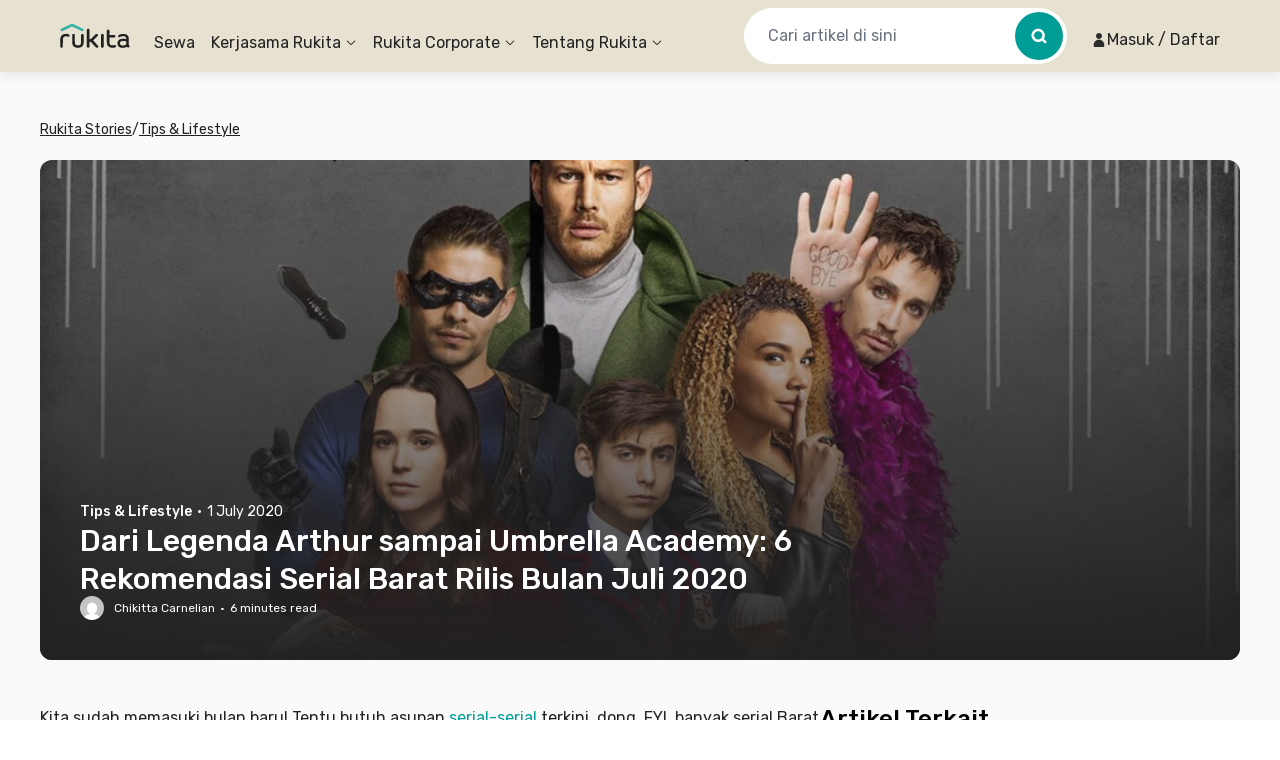

--- FILE ---
content_type: text/x-component
request_url: https://www.rukita.co/stories/author/cinta?_rsc=1stki
body_size: 9
content:
0:["e8992c322b3c91bce41479280c2ed8db9a546ab0",[["children",["locale","id","d"],"children","stories","children","author",["author",{"children":[["slug","cinta","c"],{"children":["__PAGE__",{}]}]}],null,null]]]


--- FILE ---
content_type: application/javascript
request_url: https://d3tf3an6q9grzx.cloudfront.net/_next/static/chunks/2916.a327b5f577045614_v2.js
body_size: 4459
content:
!function(){try{var t="undefined"!=typeof window?window:"undefined"!=typeof global?global:"undefined"!=typeof self?self:{},r=Error().stack;r&&(t._sentryDebugIds=t._sentryDebugIds||{},t._sentryDebugIds[r]="750446d2-2640-4882-a151-c2cec66acd46",t._sentryDebugIdIdentifier="sentry-dbid-750446d2-2640-4882-a151-c2cec66acd46")}catch(t){}}(),(self.webpackChunk_N_E=self.webpackChunk_N_E||[]).push([[2916],{74417:function(t,r,e){var n=e(19044)(e(2381),"DataView");t.exports=n},70266:function(t,r,e){var n=e(89829),o=e(60734),i=e(35283),c=e(97283),u=e(54778);function a(t){var r=-1,e=null==t?0:t.length;for(this.clear();++r<e;){var n=t[r];this.set(n[0],n[1])}}a.prototype.clear=n,a.prototype.delete=o,a.prototype.get=i,a.prototype.has=c,a.prototype.set=u,t.exports=a},57115:function(t,r,e){var n=e(89172),o=e(13314),i=e(73917),c=e(49367),u=e(97126);function a(t){var r=-1,e=null==t?0:t.length;for(this.clear();++r<e;){var n=t[r];this.set(n[0],n[1])}}a.prototype.clear=n,a.prototype.delete=o,a.prototype.get=i,a.prototype.has=c,a.prototype.set=u,t.exports=a},77970:function(t,r,e){var n=e(19044)(e(2381),"Map");t.exports=n},8705:function(t,r,e){var n=e(59752),o=e(20170),i=e(41069),c=e(28690),u=e(27323);function a(t){var r=-1,e=null==t?0:t.length;for(this.clear();++r<e;){var n=t[r];this.set(n[0],n[1])}}a.prototype.clear=n,a.prototype.delete=o,a.prototype.get=i,a.prototype.has=c,a.prototype.set=u,t.exports=a},57780:function(t,r,e){var n=e(19044)(e(2381),"Promise");t.exports=n},71936:function(t,r,e){var n=e(19044)(e(2381),"Set");t.exports=n},89544:function(t,r,e){var n=e(8705),o=e(75912),i=e(74765);function c(t){var r=-1,e=null==t?0:t.length;for(this.__data__=new n;++r<e;)this.add(t[r])}c.prototype.add=c.prototype.push=o,c.prototype.has=i,t.exports=c},45989:function(t,r,e){var n=e(57115),o=e(24683),i=e(34813),c=e(35115),u=e(28199),a=e(58644);function s(t){var r=this.__data__=new n(t);this.size=r.size}s.prototype.clear=o,s.prototype.delete=i,s.prototype.get=c,s.prototype.has=u,s.prototype.set=a,t.exports=s},13414:function(t,r,e){var n=e(2381).Symbol;t.exports=n},88960:function(t,r,e){var n=e(2381).Uint8Array;t.exports=n},93485:function(t,r,e){var n=e(19044)(e(2381),"WeakMap");t.exports=n},19206:function(t){t.exports=function(t,r){for(var e=-1,n=null==t?0:t.length,o=0,i=[];++e<n;){var c=t[e];r(c,e,t)&&(i[o++]=c)}return i}},16347:function(t,r,e){var n=e(61747),o=e(6727),i=e(60443),c=e(46551),u=e(41056),a=e(78470),s=Object.prototype.hasOwnProperty;t.exports=function(t,r){var e=i(t),f=!e&&o(t),p=!e&&!f&&c(t),l=!e&&!f&&!p&&a(t),v=e||f||p||l,_=v?n(t.length,String):[],h=_.length;for(var b in t)(r||s.call(t,b))&&!(v&&("length"==b||p&&("offset"==b||"parent"==b)||l&&("buffer"==b||"byteLength"==b||"byteOffset"==b)||u(b,h)))&&_.push(b);return _}},80506:function(t){t.exports=function(t,r){for(var e=-1,n=r.length,o=t.length;++e<n;)t[o+e]=r[e];return t}},17232:function(t){t.exports=function(t,r){for(var e=-1,n=null==t?0:t.length;++e<n;)if(r(t[e],e,t))return!0;return!1}},22162:function(t,r,e){var n=e(27087);t.exports=function(t,r){for(var e=t.length;e--;)if(n(t[e][0],r))return e;return -1}},83066:function(t,r,e){var n=e(80506),o=e(60443);t.exports=function(t,r,e){var i=r(t);return o(t)?i:n(i,e(t))}},12731:function(t,r,e){var n=e(13414),o=e(37363),i=e(68391),c=n?n.toStringTag:void 0;t.exports=function(t){return null==t?void 0===t?"[object Undefined]":"[object Null]":c&&c in Object(t)?o(t):i(t)}},35194:function(t,r,e){var n=e(12731),o=e(50561);t.exports=function(t){return o(t)&&"[object Arguments]"==n(t)}},43277:function(t,r,e){var n=e(36529),o=e(50561);t.exports=function t(r,e,i,c,u){return r===e||(null!=r&&null!=e&&(o(r)||o(e))?n(r,e,i,c,t,u):r!=r&&e!=e)}},36529:function(t,r,e){var n=e(45989),o=e(48648),i=e(88264),c=e(44024),u=e(14995),a=e(60443),s=e(46551),f=e(78470),p="[object Arguments]",l="[object Array]",v="[object Object]",_=Object.prototype.hasOwnProperty;t.exports=function(t,r,e,h,b,y){var d=a(t),x=a(r),j=d?l:u(t),g=x?l:u(r);j=j==p?v:j,g=g==p?v:g;var w=j==v,O=g==v,m=j==g;if(m&&s(t)){if(!s(r))return!1;d=!0,w=!1}if(m&&!w)return y||(y=new n),d||f(t)?o(t,r,e,h,b,y):i(t,r,j,e,h,b,y);if(!(1&e)){var A=w&&_.call(t,"__wrapped__"),z=O&&_.call(r,"__wrapped__");if(A||z){var k=A?t.value():t,S=z?r.value():r;return y||(y=new n),b(k,S,e,h,y)}}return!!m&&(y||(y=new n),c(t,r,e,h,b,y))}},12072:function(t,r,e){var n=e(14380),o=e(56711),i=e(63117),c=e(70559),u=/^\[object .+?Constructor\]$/,a=Object.prototype,s=Function.prototype.toString,f=a.hasOwnProperty,p=RegExp("^"+s.call(f).replace(/[\\^$.*+?()[\]{}|]/g,"\\$&").replace(/hasOwnProperty|(function).*?(?=\\\()| for .+?(?=\\\])/g,"$1.*?")+"$");t.exports=function(t){return!(!i(t)||o(t))&&(n(t)?p:u).test(c(t))}},13272:function(t,r,e){var n=e(12731),o=e(44664),i=e(50561),c={};c["[object Float32Array]"]=c["[object Float64Array]"]=c["[object Int8Array]"]=c["[object Int16Array]"]=c["[object Int32Array]"]=c["[object Uint8Array]"]=c["[object Uint8ClampedArray]"]=c["[object Uint16Array]"]=c["[object Uint32Array]"]=!0,c["[object Arguments]"]=c["[object Array]"]=c["[object ArrayBuffer]"]=c["[object Boolean]"]=c["[object DataView]"]=c["[object Date]"]=c["[object Error]"]=c["[object Function]"]=c["[object Map]"]=c["[object Number]"]=c["[object Object]"]=c["[object RegExp]"]=c["[object Set]"]=c["[object String]"]=c["[object WeakMap]"]=!1,t.exports=function(t){return i(t)&&o(t.length)&&!!c[n(t)]}},84238:function(t,r,e){var n=e(30761),o=e(93022),i=Object.prototype.hasOwnProperty;t.exports=function(t){if(!n(t))return o(t);var r=[];for(var e in Object(t))i.call(t,e)&&"constructor"!=e&&r.push(e);return r}},61747:function(t){t.exports=function(t,r){for(var e=-1,n=Array(t);++e<t;)n[e]=r(e);return n}},66127:function(t){t.exports=function(t){return function(r){return t(r)}}},74701:function(t){t.exports=function(t,r){return t.has(r)}},45704:function(t,r,e){var n=e(2381)["__core-js_shared__"];t.exports=n},48648:function(t,r,e){var n=e(89544),o=e(17232),i=e(74701);t.exports=function(t,r,e,c,u,a){var s=1&e,f=t.length,p=r.length;if(f!=p&&!(s&&p>f))return!1;var l=a.get(t),v=a.get(r);if(l&&v)return l==r&&v==t;var _=-1,h=!0,b=2&e?new n:void 0;for(a.set(t,r),a.set(r,t);++_<f;){var y=t[_],d=r[_];if(c)var x=s?c(d,y,_,r,t,a):c(y,d,_,t,r,a);if(void 0!==x){if(x)continue;h=!1;break}if(b){if(!o(r,function(t,r){if(!i(b,r)&&(y===t||u(y,t,e,c,a)))return b.push(r)})){h=!1;break}}else if(!(y===d||u(y,d,e,c,a))){h=!1;break}}return a.delete(t),a.delete(r),h}},88264:function(t,r,e){var n=e(13414),o=e(88960),i=e(27087),c=e(48648),u=e(14774),a=e(94778),s=n?n.prototype:void 0,f=s?s.valueOf:void 0;t.exports=function(t,r,e,n,s,p,l){switch(e){case"[object DataView]":if(t.byteLength!=r.byteLength||t.byteOffset!=r.byteOffset)break;t=t.buffer,r=r.buffer;case"[object ArrayBuffer]":if(t.byteLength!=r.byteLength||!p(new o(t),new o(r)))break;return!0;case"[object Boolean]":case"[object Date]":case"[object Number]":return i(+t,+r);case"[object Error]":return t.name==r.name&&t.message==r.message;case"[object RegExp]":case"[object String]":return t==r+"";case"[object Map]":var v=u;case"[object Set]":var _=1&n;if(v||(v=a),t.size!=r.size&&!_)break;var h=l.get(t);if(h)return h==r;n|=2,l.set(t,r);var b=c(v(t),v(r),n,s,p,l);return l.delete(t),b;case"[object Symbol]":if(f)return f.call(t)==f.call(r)}return!1}},44024:function(t,r,e){var n=e(32807),o=Object.prototype.hasOwnProperty;t.exports=function(t,r,e,i,c,u){var a=1&e,s=n(t),f=s.length;if(f!=n(r).length&&!a)return!1;for(var p=f;p--;){var l=s[p];if(!(a?l in r:o.call(r,l)))return!1}var v=u.get(t),_=u.get(r);if(v&&_)return v==r&&_==t;var h=!0;u.set(t,r),u.set(r,t);for(var b=a;++p<f;){var y=t[l=s[p]],d=r[l];if(i)var x=a?i(d,y,l,r,t,u):i(y,d,l,t,r,u);if(!(void 0===x?y===d||c(y,d,e,i,u):x)){h=!1;break}b||(b="constructor"==l)}if(h&&!b){var j=t.constructor,g=r.constructor;j!=g&&"constructor"in t&&"constructor"in r&&!("function"==typeof j&&j instanceof j&&"function"==typeof g&&g instanceof g)&&(h=!1)}return u.delete(t),u.delete(r),h}},93330:function(t,r,e){var n="object"==typeof e.g&&e.g&&e.g.Object===Object&&e.g;t.exports=n},32807:function(t,r,e){var n=e(83066),o=e(75720),i=e(63815);t.exports=function(t){return n(t,i,o)}},58035:function(t,r,e){var n=e(36919);t.exports=function(t,r){var e=t.__data__;return n(r)?e["string"==typeof r?"string":"hash"]:e.map}},19044:function(t,r,e){var n=e(12072),o=e(93039);t.exports=function(t,r){var e=o(t,r);return n(e)?e:void 0}},37363:function(t,r,e){var n=e(13414),o=Object.prototype,i=o.hasOwnProperty,c=o.toString,u=n?n.toStringTag:void 0;t.exports=function(t){var r=i.call(t,u),e=t[u];try{t[u]=void 0;var n=!0}catch(t){}var o=c.call(t);return n&&(r?t[u]=e:delete t[u]),o}},75720:function(t,r,e){var n=e(19206),o=e(61810),i=Object.prototype.propertyIsEnumerable,c=Object.getOwnPropertySymbols,u=c?function(t){return null==t?[]:n(c(t=Object(t)),function(r){return i.call(t,r)})}:o;t.exports=u},14995:function(t,r,e){var n=e(74417),o=e(77970),i=e(57780),c=e(71936),u=e(93485),a=e(12731),s=e(70559),f="[object Map]",p="[object Promise]",l="[object Set]",v="[object WeakMap]",_="[object DataView]",h=s(n),b=s(o),y=s(i),d=s(c),x=s(u),j=a;(n&&j(new n(new ArrayBuffer(1)))!=_||o&&j(new o)!=f||i&&j(i.resolve())!=p||c&&j(new c)!=l||u&&j(new u)!=v)&&(j=function(t){var r=a(t),e="[object Object]"==r?t.constructor:void 0,n=e?s(e):"";if(n)switch(n){case h:return _;case b:return f;case y:return p;case d:return l;case x:return v}return r}),t.exports=j},93039:function(t){t.exports=function(t,r){return null==t?void 0:t[r]}},89829:function(t,r,e){var n=e(91850);t.exports=function(){this.__data__=n?n(null):{},this.size=0}},60734:function(t){t.exports=function(t){var r=this.has(t)&&delete this.__data__[t];return this.size-=r?1:0,r}},35283:function(t,r,e){var n=e(91850),o=Object.prototype.hasOwnProperty;t.exports=function(t){var r=this.__data__;if(n){var e=r[t];return"__lodash_hash_undefined__"===e?void 0:e}return o.call(r,t)?r[t]:void 0}},97283:function(t,r,e){var n=e(91850),o=Object.prototype.hasOwnProperty;t.exports=function(t){var r=this.__data__;return n?void 0!==r[t]:o.call(r,t)}},54778:function(t,r,e){var n=e(91850);t.exports=function(t,r){var e=this.__data__;return this.size+=this.has(t)?0:1,e[t]=n&&void 0===r?"__lodash_hash_undefined__":r,this}},41056:function(t){var r=/^(?:0|[1-9]\d*)$/;t.exports=function(t,e){var n=typeof t;return!!(e=null==e?9007199254740991:e)&&("number"==n||"symbol"!=n&&r.test(t))&&t>-1&&t%1==0&&t<e}},36919:function(t){t.exports=function(t){var r=typeof t;return"string"==r||"number"==r||"symbol"==r||"boolean"==r?"__proto__"!==t:null===t}},56711:function(t,r,e){var n,o=e(45704),i=(n=/[^.]+$/.exec(o&&o.keys&&o.keys.IE_PROTO||""))?"Symbol(src)_1."+n:"";t.exports=function(t){return!!i&&i in t}},30761:function(t){var r=Object.prototype;t.exports=function(t){var e=t&&t.constructor;return t===("function"==typeof e&&e.prototype||r)}},89172:function(t){t.exports=function(){this.__data__=[],this.size=0}},13314:function(t,r,e){var n=e(22162),o=Array.prototype.splice;t.exports=function(t){var r=this.__data__,e=n(r,t);return!(e<0)&&(e==r.length-1?r.pop():o.call(r,e,1),--this.size,!0)}},73917:function(t,r,e){var n=e(22162);t.exports=function(t){var r=this.__data__,e=n(r,t);return e<0?void 0:r[e][1]}},49367:function(t,r,e){var n=e(22162);t.exports=function(t){return n(this.__data__,t)>-1}},97126:function(t,r,e){var n=e(22162);t.exports=function(t,r){var e=this.__data__,o=n(e,t);return o<0?(++this.size,e.push([t,r])):e[o][1]=r,this}},59752:function(t,r,e){var n=e(70266),o=e(57115),i=e(77970);t.exports=function(){this.size=0,this.__data__={hash:new n,map:new(i||o),string:new n}}},20170:function(t,r,e){var n=e(58035);t.exports=function(t){var r=n(this,t).delete(t);return this.size-=r?1:0,r}},41069:function(t,r,e){var n=e(58035);t.exports=function(t){return n(this,t).get(t)}},28690:function(t,r,e){var n=e(58035);t.exports=function(t){return n(this,t).has(t)}},27323:function(t,r,e){var n=e(58035);t.exports=function(t,r){var e=n(this,t),o=e.size;return e.set(t,r),this.size+=e.size==o?0:1,this}},14774:function(t){t.exports=function(t){var r=-1,e=Array(t.size);return t.forEach(function(t,n){e[++r]=[n,t]}),e}},91850:function(t,r,e){var n=e(19044)(Object,"create");t.exports=n},93022:function(t,r,e){var n=e(23794)(Object.keys,Object);t.exports=n},28079:function(t,r,e){t=e.nmd(t);var n=e(93330),o=r&&!r.nodeType&&r,i=o&&t&&!t.nodeType&&t,c=i&&i.exports===o&&n.process,u=function(){try{var t=i&&i.require&&i.require("util").types;if(t)return t;return c&&c.binding&&c.binding("util")}catch(t){}}();t.exports=u},68391:function(t){var r=Object.prototype.toString;t.exports=function(t){return r.call(t)}},23794:function(t){t.exports=function(t,r){return function(e){return t(r(e))}}},2381:function(t,r,e){var n=e(93330),o="object"==typeof self&&self&&self.Object===Object&&self,i=n||o||Function("return this")();t.exports=i},75912:function(t){t.exports=function(t){return this.__data__.set(t,"__lodash_hash_undefined__"),this}},74765:function(t){t.exports=function(t){return this.__data__.has(t)}},94778:function(t){t.exports=function(t){var r=-1,e=Array(t.size);return t.forEach(function(t){e[++r]=t}),e}},24683:function(t,r,e){var n=e(57115);t.exports=function(){this.__data__=new n,this.size=0}},34813:function(t){t.exports=function(t){var r=this.__data__,e=r.delete(t);return this.size=r.size,e}},35115:function(t){t.exports=function(t){return this.__data__.get(t)}},28199:function(t){t.exports=function(t){return this.__data__.has(t)}},58644:function(t,r,e){var n=e(57115),o=e(77970),i=e(8705);t.exports=function(t,r){var e=this.__data__;if(e instanceof n){var c=e.__data__;if(!o||c.length<199)return c.push([t,r]),this.size=++e.size,this;e=this.__data__=new i(c)}return e.set(t,r),this.size=e.size,this}},70559:function(t){var r=Function.prototype.toString;t.exports=function(t){if(null!=t){try{return r.call(t)}catch(t){}try{return t+""}catch(t){}}return""}},27087:function(t){t.exports=function(t,r){return t===r||t!=t&&r!=r}},6727:function(t,r,e){var n=e(35194),o=e(50561),i=Object.prototype,c=i.hasOwnProperty,u=i.propertyIsEnumerable,a=n(function(){return arguments}())?n:function(t){return o(t)&&c.call(t,"callee")&&!u.call(t,"callee")};t.exports=a},60443:function(t){var r=Array.isArray;t.exports=r},17806:function(t,r,e){var n=e(14380),o=e(44664);t.exports=function(t){return null!=t&&o(t.length)&&!n(t)}},46551:function(t,r,e){t=e.nmd(t);var n=e(2381),o=e(35423),i=r&&!r.nodeType&&r,c=i&&t&&!t.nodeType&&t,u=c&&c.exports===i?n.Buffer:void 0,a=u?u.isBuffer:void 0;t.exports=a||o},12916:function(t,r,e){var n=e(43277);t.exports=function(t,r){return n(t,r)}},14380:function(t,r,e){var n=e(12731),o=e(63117);t.exports=function(t){if(!o(t))return!1;var r=n(t);return"[object Function]"==r||"[object GeneratorFunction]"==r||"[object AsyncFunction]"==r||"[object Proxy]"==r}},44664:function(t){t.exports=function(t){return"number"==typeof t&&t>-1&&t%1==0&&t<=9007199254740991}},63117:function(t){t.exports=function(t){var r=typeof t;return null!=t&&("object"==r||"function"==r)}},50561:function(t){t.exports=function(t){return null!=t&&"object"==typeof t}},78470:function(t,r,e){var n=e(13272),o=e(66127),i=e(28079),c=i&&i.isTypedArray,u=c?o(c):n;t.exports=u},63815:function(t,r,e){var n=e(16347),o=e(84238),i=e(17806);t.exports=function(t){return i(t)?n(t):o(t)}},61810:function(t){t.exports=function(){return[]}},35423:function(t){t.exports=function(){return!1}}}]);

--- FILE ---
content_type: application/javascript
request_url: https://d3tf3an6q9grzx.cloudfront.net/_next/static/chunks/app/%5Blocale%5D/not-found.ea207146213d388b_v2.js
body_size: 12625
content:
!function(){try{var e="undefined"!=typeof window?window:"undefined"!=typeof global?global:"undefined"!=typeof self?self:{},t=Error().stack;t&&(e._sentryDebugIds=e._sentryDebugIds||{},e._sentryDebugIds[t]="3f477bcb-d068-46a3-a982-6536f3ec49d2",e._sentryDebugIdIdentifier="sentry-dbid-3f477bcb-d068-46a3-a982-6536f3ec49d2")}catch(e){}}(),(self.webpackChunk_N_E=self.webpackChunk_N_E||[]).push([[6082,2588,2585,459],{70191:function(e,t,r){var n={"./en.json":[95082,5082],"./id.json":[12370,2370]};function l(e){if(!r.o(n,e))return Promise.resolve().then(function(){var t=Error("Cannot find module '"+e+"'");throw t.code="MODULE_NOT_FOUND",t});var t=n[e],l=t[0];return r.e(t[1]).then(function(){return r.t(l,19)})}l.keys=function(){return Object.keys(n)},l.id=70191,e.exports=l},40698:function(e,t,r){Promise.resolve().then(r.bind(r,40011)),Promise.resolve().then(r.t.bind(r,84080,23)),Promise.resolve().then(r.bind(r,53209)),Promise.resolve().then(r.bind(r,93632)),Promise.resolve().then(r.bind(r,43761)),Promise.resolve().then(r.bind(r,92545)),Promise.resolve().then(r.bind(r,9596)),Promise.resolve().then(r.bind(r,59045)),Promise.resolve().then(r.bind(r,28368)),Promise.resolve().then(r.bind(r,76757)),Promise.resolve().then(r.bind(r,99007)),Promise.resolve().then(r.bind(r,10315)),Promise.resolve().then(r.bind(r,41157)),Promise.resolve().then(r.bind(r,36646)),Promise.resolve().then(r.bind(r,85637)),Promise.resolve().then(r.bind(r,21950)),Promise.resolve().then(r.bind(r,5207)),Promise.resolve().then(r.bind(r,88148)),Promise.resolve().then(r.bind(r,9604)),Promise.resolve().then(r.bind(r,58996)),Promise.resolve().then(r.bind(r,8356)),Promise.resolve().then(r.bind(r,33592)),Promise.resolve().then(r.bind(r,52296)),Promise.resolve().then(r.bind(r,60030)),Promise.resolve().then(r.bind(r,94072)),Promise.resolve().then(r.bind(r,95073))},97701:function(e){var t;t=function(){return function(e,t,r){t.prototype.isBetween=function(e,t,n,l){var a=r(e),i=r(t),s="("===(l=l||"()")[0],o=")"===l[1];return(s?this.isAfter(a,n):!this.isBefore(a,n))&&(o?this.isBefore(i,n):!this.isAfter(i,n))||(s?this.isBefore(a,n):!this.isAfter(a,n))&&(o?this.isAfter(i,n):!this.isBefore(i,n))}}},e.exports=t()},58413:function(e,t){"use strict";var r={fullscreenEnabled:0,fullscreenElement:1,requestFullscreen:2,exitFullscreen:3,fullscreenchange:4,fullscreenerror:5,fullscreen:6},n="undefined"!=typeof window&&void 0!==window.document?window.document:{},l="fullscreenEnabled"in n&&Object.keys(r)||"webkitFullscreenEnabled"in n&&["webkitFullscreenEnabled","webkitFullscreenElement","webkitRequestFullscreen","webkitExitFullscreen","webkitfullscreenchange","webkitfullscreenerror","-webkit-full-screen"]||"mozFullScreenEnabled"in n&&["mozFullScreenEnabled","mozFullScreenElement","mozRequestFullScreen","mozCancelFullScreen","mozfullscreenchange","mozfullscreenerror","-moz-full-screen"]||"msFullscreenEnabled"in n&&["msFullscreenEnabled","msFullscreenElement","msRequestFullscreen","msExitFullscreen","MSFullscreenChange","MSFullscreenError","-ms-fullscreen"]||[];t.Z={requestFullscreen:function(e){return e[l[r.requestFullscreen]]()},requestFullscreenFunction:function(e){return e[l[r.requestFullscreen]]},get exitFullscreen(){return n[l[r.exitFullscreen]].bind(n)},get fullscreenPseudoClass(){return":"+l[r.fullscreen]},addEventListener:function(e,t,a){return n.addEventListener(l[r[e]],t,a)},removeEventListener:function(e,t,a){return n.removeEventListener(l[r[e]],t,a)},get fullscreenEnabled(){return!!n[l[r.fullscreenEnabled]]},set fullscreenEnabled(val){},get fullscreenElement(){return n[l[r.fullscreenElement]]},set fullscreenElement(val){},get onfullscreenchange(){return n[("on"+l[r.fullscreenchange]).toLowerCase()]},set onfullscreenchange(handler){return n[("on"+l[r.fullscreenchange]).toLowerCase()]=handler},get onfullscreenerror(){return n[("on"+l[r.fullscreenerror]).toLowerCase()]},set onfullscreenerror(handler){return n[("on"+l[r.fullscreenerror]).toLowerCase()]=handler}}},27758:function(e,t,r){"use strict";var n=r(57437),l=r(1863),a=r(90677),i=r(31874);r(2265),t.default=function(e){let{pages:t,className:r}=e;return t&&0!==t.length?(0,n.jsx)(n.Fragment,{children:(0,n.jsx)("nav",{className:(0,a.AK)("flex flex-row items-center bg-neutral-20 pb-2 pt-0 md:bg-transparent md:pt-6",null!=r?r:""),"aria-label":"Breadcrumb",children:(0,n.jsx)("ol",{itemScope:!0,itemType:"https://schema.org/BreadcrumbList",className:"!-ml-3 flex flex-grow flex-wrap items-center space-x-3 space-y-3 text-neutral-100",children:t.map((e,r)=>(0,n.jsxs)("li",{itemType:"https://schema.org/ListItem",itemProp:"itemListElement",itemScope:!0,className:"flex list-none flex-row items-center first:my-3 first:mb-0 first:ml-3",children:[(0,n.jsx)(i.rU,{itemType:"https://schema.org/WebPage",itemProp:"item",href:e.href,className:(0,a.AK)("text-md text-neutral-100","#"!==e.href?"hover:text-neutral-80":"cursor-default",r!==t.length-1?"underline":"text-neutral-100"),"aria-current":e.current?"page":void 0,children:(0,n.jsx)("span",{itemProp:"name",children:e.name})}),r!==t.length-1&&(0,n.jsx)(l.Z,{className:"ml-3 "}),(0,n.jsx)("meta",{itemProp:"position",content:String(r+1)})]},"".concat(e.name,"-").concat(r)))})})}):null}},86993:function(e,t,r){"use strict";r.d(t,{default:function(){return d}});var n=r(57437),l=r(2265),a=r(89815),i=r(31874),s=e=>{let{title:t,links:r}=e;return(0,n.jsxs)("div",{children:[(0,n.jsx)("p",{className:"mb-1 text-sm font-medium",children:t}),(0,n.jsx)("div",{className:"grid grid-cols-2 gap-1 md:grid-cols-1",children:r.map((e,t)=>(0,n.jsx)(i.rU,{href:e.href||(0,a.Z)(e.filter),className:"w-full truncate text-sm hover:text-earth-green-60 hover:underline",prefetch:!1,children:e.label},t))})]})},o=r(90677),u=r(96164),d=e=>{let{sections:t=[],categoryTitle:r,className:a="bg-neutral-20",contentClassName:i=""}=e,d=(0,l.useMemo)(()=>{let e=[];t[0]&&e.push(t[0]),t[2]&&e.push(t[2]);let r=[];t[1]&&r.push(t[1]);let n=[];t[3]&&n.push(t[3]);let l=[];return t[4]&&l.push(t[4]),[e,r,n,l].filter(e=>e.length>0)},[t]);return 0===d.length?null:(0,n.jsx)("div",{className:(0,o.AK)("w-full",null!=a?a:""),children:(0,n.jsxs)("div",{className:(0,u.m6)("mx-auto flex w-full max-w-7xl flex-col py-6 md:px-5",i),children:[r&&(0,n.jsx)("h3",{className:"mb-5 text-base font-medium",children:r}),(0,n.jsx)("div",{className:"flex flex-col flex-wrap sm:flex-row",children:d.map((e,t)=>(0,n.jsx)("div",{className:"w-full sm:w-1/4",children:e.map((e,r)=>(0,n.jsx)("div",{className:"mb-4",children:(0,n.jsx)(s,{title:e.title,links:e.links},"".concat(t,"-").concat(r))},"".concat(t,"-").concat(r)))},t))})]})})}},40459:function(e,t,r){"use strict";var n=r(57437),l=r(2265),a=r(91314),i=r(90677),s=r(31874),o=r(43710),u=r(96164);t.default=e=>{let{children:t,disabled:r,onClick:d,type:c="button",className:m,variant:f=a.Wu.primary,size:x=a.qE.Small,fontSize:h,isLoading:p=!1,href:v,target:b,registerEnterButton:g=!1,dataTestId:w,prefetch:j=!0,hrefClassnames:y}=e,k=(0,l.useCallback)(e=>{"Enter"===e.key&&!r&&d&&d()},[r,d]),N=(0,l.useMemo)(()=>{switch(x){case a.qE.Small:return"h-[34px] rounded px-4";case a.qE.Medium:return"h-[44px] rounded-lg px-5";case a.qE.Large:return"h-[52px] rounded-lg px-6";default:return"h-[34px] rounded px-4"}},[x]),E=(0,l.useMemo)(()=>{switch(null!=h?h:x){case a.qE.Small:return"text-xs";case a.qE.Medium:case a.qE.Large:return"text-md";default:return"text-xs"}},[x,h]),R=(0,l.useMemo)(()=>{let e=(0,i.AK)("disabled:cursor-not-allowed disabled:bg-neutral-20 disabled:text-neutral-60","duration-100 ease-in-out hover:opacity-75 active:scale-95");switch(f){case a.Wu.primary:return(0,u.m6)("flex items-center justify-center rounded bg-neutral-100 px-4 font-medium leading-[18px] text-white",null!=m?m:"",e,N,E);case a.Wu.outline:return(0,i.AK)("disabled:border-neutral-40 flex items-center justify-center rounded border border-neutral-100 bg-white px-4 font-medium leading-[18px] text-neutral-100",null!=m?m:"",e,N,E);case a.Wu.outlineLight:return(0,i.AK)("flex items-center justify-center rounded border border-neutral-40 bg-white px-4 font-medium leading-[18px] text-neutral-100",null!=m?m:"",e,N,E);case a.Wu.Ghost:return(0,i.AK)("flex items-center justify-center rounded bg-white px-4 font-medium leading-[18px] text-neutral-100",null!=m?m:"",e,N,E);case a.Wu.BrandRukitaOutlineWhite:return(0,i.AK)("flex items-center justify-center rounded border border-neutral-40 bg-brandRukitaGreen-80 px-4 font-medium leading-[18px] text-white",null!=m?m:"",e,N,E);case a.Wu.BrandUmaOutlineGray:return(0,i.AK)("flex items-center justify-center rounded border border-neutral-60 bg-umaCream px-4 font-medium leading-[18px] text-neutral-100",null!=m?m:"",e,N,E);case a.Wu.BrandInfokostOutlineGray:return(0,i.AK)("flex items-center justify-center rounded border border-neutral-60 bg-brandInfokostGray px-4 font-medium leading-[18px] text-neutral-100",null!=m?m:"",e,N,E);case a.Wu.BrandUmaOrange:return(0,i.AK)("flex items-center justify-center rounded bg-brandUmaOrange-80 px-4 font-medium leading-[18px] text-white hover:bg-brandUmaOrange-100 disabled:bg-neutral-20 disabled:text-neutral-60",null!=m?m:"",e,N,E);case a.Wu.BrandRukitaGreen:return(0,i.AK)("flex items-center justify-center rounded bg-brandRukitaGreen-80 px-4 font-medium leading-[18px] text-white hover:bg-brandRukitaGreen-100 disabled:bg-neutral-20 disabled:text-neutral-60",null!=m?m:"",e,N,E);case a.Wu.BrandInfokostBlue:return(0,i.AK)("flex items-center justify-center rounded bg-brandInfokostBlue-80 px-4 font-medium leading-[18px] text-white hover:bg-brandInfokostBlue-100 disabled:bg-neutral-20 disabled:text-neutral-60",null!=m?m:"",e,N,E);case a.Wu.BrandDeluxe:return(0,i.AK)("flex items-center justify-center rounded bg-ashBrown-80 px-4 font-medium leading-[18px] text-white hover:bg-ashBrown-100 disabled:bg-neutral-20 disabled:text-neutral-60",null!=m?m:"",e,N,E);case a.Wu.BrandUmaOrangeOutline:return(0,i.AK)("flex items-center justify-center rounded border border-brandUmaOrange-80 bg-white px-4 font-medium leading-[18px] text-brandUmaOrange-80 hover:bg-brandUmaOrange-80 hover:text-white disabled:border-neutral-40 disabled:bg-white disabled:text-neutral-60",null!=m?m:"",e,N,E);case a.Wu.BrandRukitaGreenOutline:return(0,i.AK)("flex items-center justify-center rounded border border-brandRukitaGreen-80 bg-white px-4 font-medium leading-[18px] text-brandRukitaGreen-80 hover:bg-brandRukitaGreen-80 hover:text-white disabled:border-neutral-40 disabled:bg-white disabled:text-neutral-60",null!=m?m:"",e,N,E);case a.Wu.BrandInfokostBlueOutline:return(0,i.AK)("flex items-center justify-center rounded border border-brandInfokostBlue-80 bg-white px-4 font-medium leading-[18px] text-brandInfokostBlue-80 hover:bg-brandInfokostBlue-80 hover:text-white disabled:border-neutral-40 disabled:bg-white disabled:text-neutral-60",null!=m?m:"",e,N,E);case a.Wu.BrandDeluxeOutline:return(0,i.AK)("flex items-center justify-center rounded border border-ashBrown-80 bg-white px-4 font-medium leading-[18px] text-ashBrown-80 hover:bg-ashBrown-80 hover:text-white disabled:border-neutral-40 disabled:bg-white disabled:text-neutral-60",null!=m?m:"",e,N,E);case a.Wu.OutlineMedium:return(0,i.AK)("flex items-center justify-center rounded border border-neutral-80 bg-white px-4 font-medium leading-[18px] text-neutral-80 hover:bg-neutral-80 hover:text-white disabled:border-neutral-40 disabled:bg-white disabled:text-neutral-60",null!=m?m:"",e,N,E);default:return(0,i.AK)("rounded-lg bg-neutral-100 px-4 py-2.5 text-md font-medium leading-6 text-white lg:px-6 lg:py-3 lg:text-base","duration-100 ease-in-out hover:opacity-75 active:scale-95","disabled:bg-neutral-20 disabled:text-neutral-60",null!=m?m:"",e,N,E)}},[f,m,N,E]);return((0,l.useEffect)(()=>{if(g){var e,t;return null===(t=window)||void 0===t||null===(e=t.addEventListener)||void 0===e||e.call(t,"keydown",k),()=>{var e,t;null===(t=window)||void 0===t||null===(e=t.removeEventListener)||void 0===e||e.call(t,"keydown",k)}}},[g,d,k]),v)?(0,n.jsx)(s.rU,{"data-testid":"".concat(w,":Link"),href:v||"#",target:b,rel:"_blank"===b?"noopener noreferrer":void 0,onClick:d,prefetch:j,className:(0,i.AK)("flex",null!=y?y:""),children:(0,n.jsx)("div",{className:R,"data-testid":w,children:p?(0,n.jsx)(o.Z,{}):t})}):(0,n.jsx)("button",{type:c,className:R,disabled:r,onClick:d,"data-testid":w,children:p?(0,n.jsx)(o.Z,{}):t})}},71304:function(e,t,r){"use strict";r.r(t),r.d(t,{default:function(){return o}});var n=r(57437),l=r(2265),a=r(79533);r(62834);var i=()=>(0,n.jsx)(a.y1,{src:"/static/lottie/no-connection.lottie",autoplay:!0}),s=r(90677),o=e=>{let{reset:t,icon:r=()=>(0,n.jsx)(i,{}),title:a="Terjadi gangguan",message:o="Maaf, saat ini terdapat gangguan teknis yang tidak terduga",buttonText:u="Coba Lagi",buttonHref:d,renderButton:c,className:m}=e,f=(0,l.useCallback)(()=>{var e,r,n,l;d?null===(e=window)||void 0===e||e.location.assign(d):t?t():null===(l=window)||void 0===l||null===(n=l.location)||void 0===n||null===(r=n.reload)||void 0===r||r.call(n)},[d,t]);return(0,n.jsxs)("div",{className:(0,s.AK)("mx-auto my-6 flex min-h-[70vh] max-w-screen-lg flex-col items-center px-10 md:my-20 md:h-[50vh] md:min-h-[50vh] md:max-w-7xl md:flex-row md:justify-between",null!=m?m:""),"data-testid":"ErrorComponent",children:[r&&(0,n.jsx)("div",{className:"h-[300px] w-[300px] md:order-2",children:r()}),(0,n.jsxs)("div",{className:"flex flex-col",children:[(0,n.jsxs)("div",{className:"my-6 space-y-4",children:[(0,n.jsx)("p",{className:"text-3xl font-medium",children:a}),(0,n.jsx)("p",{className:"text-[14px] leading-5 text-neutral-80",children:o})]}),(0,n.jsx)("div",{className:"w-full",children:c?c():(0,n.jsx)("button",{type:"button",className:"rounded-lg bg-neutral-100 px-6 py-4 text-[14px] font-medium leading-5 text-neutral-0",onClick:f,children:u})})]})]})}},51855:function(e,t,r){"use strict";var n=r(57437);r(2265);var l=r(79533);r(62834),t.Z=()=>(0,n.jsx)(l.y1,{src:"/static/lottie/not-found.lottie",autoplay:!0,loop:!0})},53312:function(e,t,r){"use strict";var n=r(57437),l=r(2265),a=r(90658),i=r(58611),s=r(22338),o=r(68024),u=r(57581);t.Z=e=>{let{title:t,descriptionHtml:r,isStrippedDescription:d=!0}=e,{t:c}=(0,u.Z)(),[m,f]=l.useState(!1);return(0,n.jsxs)("div",{"data-testid":"SEOFooter",className:"mx-auto flex w-full max-w-7xl flex-col py-6",children:[(0,n.jsx)("div",{className:"text-md font-medium",children:t}),(0,n.jsx)("div",{className:"mt-4 line-clamp-2 text-md",dangerouslySetInnerHTML:{__html:d?(0,o.X)(r):r}}),(0,n.jsxs)("div",{className:"mt-2 flex cursor-pointer flex-row items-center text-md underline",onClick:()=>f(!0),children:[c("simpleSentance.completeDisplayLabel")," ",(0,n.jsx)("span",{className:"ml-2",children:(0,n.jsx)(i.Z,{})})]}),(0,n.jsx)(s.ZP,{isOpen:m,onClose:()=>f(!1),children:(0,n.jsxs)("div",{className:"mt-2 overflow-auto p-4",children:[(0,n.jsx)("div",{className:"mb-2 text-lg font-medium",children:t}),(0,n.jsx)(a.Z,{html:r})]})})]})}},83403:function(e,t,r){"use strict";r.d(t,{default:function(){return I}});var n=r(57437),l=r(44069),a=r(31874),i=r(97910),s=r(13011),o=r(2265),u=r(55762),d=r(8738),c=r(37103),m=function(e){let{href:t,value:r,icon:l,_blank:s,type:m,trackClick:f,nofollow:x}=e,{logEvent:h}=(0,d.Z)(),p=(0,o.useCallback)((e,t)=>{h(c.Xw.ClickButton,c.N.ClickFooterLink,{button_url:e,label:t})},[h]),v=l?(0,n.jsx)(i.default,{src:l,alt:r,width:20,height:20,className:"h-5 w-5","aria-hidden":!0}):null;return"whatsapp"===m?(0,n.jsxs)("div",{className:"flex flex-row items-center space-x-2",children:[v,(0,n.jsx)(u.default,{phone:r})]},r):(0,n.jsxs)(a.rU,{href:t,className:"flex flex-row items-center space-x-2",role:"link",target:s?"_blank":"_self",rel:x?"nofollow":void 0,onClick:()=>f?p(t,r):"",children:[v,(0,n.jsx)("span",{className:"text-[14px] leading-5 text-neutral-0 hover:underline",children:r})]},r)},f=r(57581),x=function(){let e="SUPPORT",{t}=(0,f.Z)(),r=(0,o.useMemo)(()=>(function(e,t){let r=[];for(let t=0;t<e.length;t+=2)r.push(e.slice(t,t+2));return r})([...(0,s.Ti)(),{name:e,links:[]}],0),[]),l=(0,o.useMemo)(()=>(0,s.Cy)(),[]);return(0,n.jsx)("div",{className:"ml-20 hidden flex-1 overflow-hidden md:flex",children:r.map((r,a)=>(0,n.jsx)("div",{className:"flex-1 md:space-y-2",children:r.map((r,a)=>{let{links:i,name:s}=r;return s===e?(0,n.jsxs)("div",{className:"flex flex-col",children:[(0,n.jsx)("div",{className:"mb-[10px] mt-2 text-base font-medium capitalize text-earth-green-60",children:t("shared.footerNavParentSupport")}),(0,n.jsx)("div",{className:"flex flex-col space-y-2",children:l.contact.map(e=>{let{href:t,value:r,icon:l,type:a}=e;return(0,n.jsx)(m,{value:r,icon:l,href:t,type:a},r)})}),(0,n.jsx)("div",{className:"mb-1 mt-[10px] text-sm font-medium text-neutral-0",children:t("shared.footerNavParentSupportOperatingHours")}),(0,n.jsx)("div",{className:"flex flex-col space-y-1",children:l.workingHour.map(e=>(0,n.jsx)("span",{className:"text-sm font-light text-neutral-0",children:e},e))})]},a):(0,n.jsxs)("div",{className:"flex flex-col",children:[(0,n.jsx)("div",{className:"mb-[10px] mt-2 text-base font-medium capitalize text-earth-green-60",children:s}),(0,n.jsx)("div",{className:"flex flex-col space-y-2",children:i.map(e=>{let{name:t,href:r,_blank:l,trackClick:a,nofollow:i}=e;return(0,n.jsx)(m,{value:t,href:r,_blank:l,trackClick:a,nofollow:i},t)})})]},a)})},"chunk-".concat(a)))})},h=r(5191),p=function(){let{t:e}=(0,f.Z)(),t=(0,o.useMemo)(()=>(0,s.Ti)(),[]),r=(0,o.useMemo)(()=>(0,s.Cy)(),[]);return(0,n.jsx)("div",{className:"mt-[18px] lg:hidden",children:(0,n.jsxs)("div",{className:"w-full rounded-md drop-shadow",children:[t.map((e,t)=>{let{links:r,name:l}=e;return(0,n.jsxs)("details",{open:0===t,className:"[&_svg]:open:rotate-0",children:[(0,n.jsxs)("summary",{className:"flex cursor-pointer list-none flex-row items-center justify-between border-t border-neutral-0/30 py-4",children:[(0,n.jsx)("span",{className:"font-medium text-earth-green-60",children:l}),(0,n.jsx)(h.Z,{className:"rotate-180 transform text-blue-700 transition-all duration-100"})]}),(0,n.jsx)("div",{className:"pb-4 text-sm font-light",children:(0,n.jsx)("div",{className:"flex flex-col space-y-2",children:r.map(e=>{let{href:t,name:r,nofollow:l}=e;return(0,n.jsx)(m,{href:t,value:r,nofollow:l},r)})})})]},t)}),(0,n.jsxs)("details",{className:"border-t border-neutral-0/30 [&_svg]:open:rotate-0",children:[(0,n.jsxs)("summary",{className:"flex cursor-pointer list-none flex-row items-center justify-between py-4",children:[(0,n.jsx)("span",{className:"font-medium text-earth-green-60",children:e("shared.footerNavParentSupport")}),(0,n.jsx)("svg",{className:"rotate-180 transform text-blue-700 transition-all duration-100",xmlns:"http://www.w3.org/2000/svg",width:"16",height:"16",viewBox:"0 0 16 16",fill:"none",children:(0,n.jsx)("path",{fillRule:"evenodd",clipRule:"evenodd",d:"M2 10.667L2.87413 11.5411L8 6.41525L13.1259 11.5411L14 10.667L8 4.66699L2 10.667Z",fill:"#009C96"})})]}),(0,n.jsxs)("div",{className:"pb-4 text-sm font-light",children:[(0,n.jsx)("div",{className:"flex flex-col space-y-2",children:(0,s.Cy)().contact.map(e=>{let{href:t,value:r,icon:l,type:a}=e;return(0,n.jsx)(m,{value:r,icon:l,href:t,_blank:!0,type:a},r)})}),(0,n.jsx)("div",{className:"mb-1 mt-[10px] text-sm font-medium text-neutral-0",children:e("shared.footerNavParentSupportOperatingHours")}),(0,n.jsx)("div",{className:"flex flex-col space-y-1",children:r.workingHour.map(e=>(0,n.jsx)("span",{className:"text-sm font-light text-neutral-0",children:e},e))})]})]})]})})},v=r(4845),b=function(){let{t:e}=(0,f.Z)(),{logEvent:t}=(0,d.Z)(),r=(0,o.useCallback)(()=>{t(c.Xw.ClickButton,c.N.ClickFooterCTA,{})},[t]);return(0,n.jsx)("div",{className:"relative mx-auto flex w-full flex-col overflow-hidden rounded-tr-[40px] bg-brown-60 md:flex-row-reverse md:items-center md:rounded-tr-[100px] md:pt-0",children:(0,n.jsxs)("div",{className:"relative -mt-4 h-[208px] w-screen bg-neutral-100 md:-mt-0 md:block md:h-[400px] md:w-full",children:[(0,n.jsx)(i.default,{src:(0,v.Bg)("/static/img/footer-desktop@3x.png"),alt:"footer-img",sizes:"100vw",fill:!0,className:"z-0 object-cover opacity-70 md:block"}),(0,n.jsxs)("div",{className:"z-2 relative top-[25%] md:top-[33%]",children:[(0,n.jsx)("span",{className:"mb-[22px] block text-center text-[20px] font-medium text-white md:text-[36px]",children:e("story.promotionBannerDescription")}),(0,n.jsx)(a.rU,{href:"/",onClick:r,children:(0,n.jsx)("button",{type:"button",className:"m-auto block w-[80%] rounded-[8px] bg-neutral-0 px-[20px] py-[12px] text-[14px] font-medium leading-[24px] text-neutral-100 md:w-auto md:px-[24px] md:py-[16px]",children:e("explore.searchCTA")})})]})]})})},g=r(62737),w=r.n(g),j=r(49985),y=r(86993),k=r(10133),N=r(53312),E=r(861),R=r(4451),L=r(27758),M=e=>{let{className:t,pages:r}=e;return(0,n.jsx)("div",{"data-testid":"SEOMobileBreadcrumbs",className:"-ml-1 bg-neutral-20 py-6 md:hidden",children:(0,n.jsx)(L.default,{className:t,pages:r})})};function I(e){let{isShowTopBanner:t,sections:r=[],categoryTitle:u,seoFooter:m,seoContent:h,mobileBreadcrumbs:g,className:L="",sectionClassName:I}=e,{t:C}=(0,f.Z)(),{logEvent:O}=(0,d.Z)(),P=(0,o.useCallback)(()=>{O(c.Xw.ClickButton,c.N.ClickFooterLink,{button_url:j.KC,label:C("shared.downloadApplicationCTA")})},[O,C]);return(0,n.jsxs)("div",{className:L,children:[(0,n.jsxs)("div",{className:"divide-y px-5",children:[(0,n.jsx)(y.default,{sections:r,categoryTitle:u,contentClassName:I}),!!m&&(0,n.jsx)(N.Z,{...m}),!!h&&(0,n.jsx)(N.Z,{...h}),!!g&&(0,n.jsx)(M,{showHome:!1,pages:g})]}),(0,n.jsxs)("footer",{"data-testid":"MainFooter",className:"rkt-hidden-app","aria-labelledby":"footer-heading",children:[(0,n.jsx)("div",{id:"footer-heading",className:"sr-only",children:"Footer"}),t&&(0,n.jsx)(b,{}),(0,n.jsx)("div",{className:"bg-neutral-100",children:(0,n.jsxs)("div",{className:"mx-auto max-w-7xl p-5 xl:py-6",children:[(0,n.jsxs)("div",{className:"flex flex-col justify-between pb-0 pt-5 md:py-6 lg:flex-row lg:justify-start",children:[(0,n.jsxs)("div",{className:"flex flex-col space-y-4 text-center text-[14px] text-neutral-0",children:[(0,n.jsx)(l.e,{type:"white",width:94,height:32}),(0,n.jsxs)("div",{className:"flex flex-row space-x-4",children:[(0,n.jsx)("div",{className:"w-fit rounded-lg bg-white p-2",children:(0,n.jsx)(i.default,{alt:"QR Rukita",src:(0,v.Bg)("/static/img/QR-rukita.png"),width:95.2,height:95.2})}),(0,n.jsxs)("div",{className:"flex flex-col justify-between",children:[(0,n.jsxs)(a.rU,{href:j.KC,role:"link",target:"_blank",rel:"noopener noreferrer",onClick:P,className:"flex h-12 min-w-[219px] flex-row items-center justify-center rounded border border-neutral-0 hover:opacity-75",children:[(0,n.jsx)(i.default,{alt:"Appstore",height:20,width:20,loading:"lazy",src:"https://images.rukita.co/web/static/img/svg/appstore.svg"}),(0,n.jsx)("div",{className:"mx-2 h-6 w-[1px] bg-neutral-0/50"}),(0,n.jsx)(i.default,{alt:"Playstore",height:20,width:20,loading:"lazy",src:"https://images.rukita.co/web/static/img/svg/playstore.svg"}),(0,n.jsx)("span",{className:"ml-2 mt-[2px]",children:C("shared.downloadApplicationCTA")})]}),(0,n.jsx)(R.Z,{children:(0,n.jsx)(k.Z,{children:(0,n.jsx)(a.rU,{href:"/login",role:"link",className:"flex h-12 min-w-[219px] items-center justify-center rounded border border-neutral-0 hover:opacity-75",children:C("shared.loginRegisterCTA")})})}),(0,n.jsx)(E.Z,{children:(0,n.jsx)(a.rU,{href:"/profile",role:"link",className:"flex h-12 min-w-[219px] items-center justify-center rounded border border-neutral-0 hover:opacity-75",children:C("shared.accountLabel")})})]})]})]}),(0,n.jsx)(x,{}),(0,n.jsx)(p,{})]}),(0,n.jsxs)("div",{className:"flex h-full flex-col justify-between border-t border-neutral-0/30 pt-5 text-[10px] text-neutral-0 md:flex-row md:items-center md:justify-start md:pt-6",children:[(0,n.jsxs)("div",{className:"flex h-full flex-col gap-y-2 md:flex-row md:items-baseline",children:[(0,n.jsxs)("p",{className:"order-2 mr-2 md:order-1",children:["\xa9 "," ",C("shared.footerCopyright",{year:w()().format("YYYY")})]}),(0,n.jsxs)("div",{className:"order-1 flex flex-row items-center space-x-4 leading-[14px] underline",children:[(0,n.jsx)(a.rU,{href:"/about/terms-and-conditions",target:"_blank",rel:"noopener noreferrer",children:C("shared.footerTermandCondition")}),(0,n.jsx)(a.rU,{href:"/about/privacy",target:"_blank",rel:"noopener noreferrer",children:C("shared.footerPrivacy")})]})]}),(0,n.jsx)("div",{className:"mt-2 flex h-full flex-row space-x-4 md:ml-4 md:mt-0",children:s.xs.map(e=>(0,n.jsxs)(a.rU,{href:e.href,role:"link",target:"_blank",rel:"noopener noreferrer",children:[(0,n.jsx)("span",{className:"sr-only",children:e.name}),(0,n.jsx)(i.default,{src:e.icon,alt:e.name,width:20,height:20,"aria-hidden":!0})]},e.name))})]})]})})]})]})}},76757:function(e,t,r){"use strict";r.r(t),r.d(t,{default:function(){return v}});var n=r(57437),l=r(2265),a=r(62879),i=r(8356),s=r(56259),o=r(31874),u=r(83403),d=r(51855),c=r(57581),m=r(90658),f=function(){let{t:e,tRaw:t}=(0,c.Z)();return(0,n.jsxs)("div",{className:"bg-white",children:[(0,n.jsx)(s.default,{}),(0,n.jsxs)("div",{className:"flex max-w-7xl flex-col items-center px-10 py-20 md:mx-auto md:h-[60vh]  md:w-full md:flex-row md:justify-between md:py-[150px]",children:[(0,n.jsx)("div",{className:"h-[400px] w-[400px] md:order-2",children:(0,n.jsx)(d.Z,{})}),(0,n.jsxs)("div",{className:"flex flex-col",children:[(0,n.jsxs)("div",{className:"my-6 space-y-4",children:[(0,n.jsx)("p",{className:"text-3xl font-medium",children:e("shared.pageNotFoundTitle")}),(0,n.jsx)("p",{className:"text-[14px] leading-5 text-neutral-80",children:(0,n.jsx)(m.Z,{html:t("shared.pageNotFound"),styles:{br:"hidden md:block"}})})]}),(0,n.jsx)("div",{className:"w-full",children:(0,n.jsx)(o.rU,{href:"/",className:"",prefetch:!1,children:(0,n.jsx)("button",{type:"button",className:"rounded-lg bg-neutral-100 px-6 py-4 text-[14px] font-medium leading-5 text-white",children:e("shared.pageNotFoundCTA")})})})]})]}),(0,n.jsx)(u.default,{})]})},x=r(71304);let h=e=>{let t={};return Object.keys(e).forEach(r=>{let n=r.split("."),l=t;n.forEach((t,a)=>{a===n.length-1?l[t]=e[r]:(l[t]=l[t]||{},l=l[t])})}),t},p=()=>{let{tRaw:e,t}=(0,c.Z)();return(0,n.jsxs)(n.Fragment,{children:[(0,n.jsx)(s.default,{}),(0,n.jsx)(x.default,{title:t("shared.pageNotFoundTitle"),message:(0,n.jsx)(n.Fragment,{children:(0,n.jsx)(m.Z,{html:e("shared.pageNotFound"),styles:{br:"hidden md:block"}})}),buttonText:t("shared.pageNotFoundCTA"),buttonHref:"/"}),(0,n.jsx)(u.default,{})]})};var v=function(e){let{layout:t="full",children:s}=e,[o,u]=(0,l.useState)(a.Z.defaultLocale),[d,c]=(0,l.useState)(null),[m,x]=(0,l.useState)(!0);return((0,l.useEffect)(()=>{let e=window.location.pathname,t=a.Z.defaultLocale;for(let r of a.Z.locales)if(e==="/".concat(r)||e.startsWith("/".concat(r,"/"))){t=r;break}u(t),(async()=>{try{let e=await r(70191)("./".concat(t,".json")),n=e.default||e,l=h(n);c(l)}catch(e){if(t!==a.Z.defaultLocale)try{let e=await r(70191)("./".concat(a.Z.defaultLocale,".json")),t=e.default||e,n=h(t);c(n)}catch(e){c({})}else c({})}finally{x(!1)}})()},[]),m||null===d)?null:(0,n.jsx)(i.LocalizeProvider,{locale:o,timeZone:a.Z.localeTimeZoneMaps[o],textResources:d,children:s||("full"===t?(0,n.jsx)(f,{}):(0,n.jsx)(p,{}))})}},43710:function(e,t,r){"use strict";var n=r(57437);r(2265),t.Z=e=>(0,n.jsx)("svg",{xmlns:"http://www.w3.org/2000/svg",xmlnsXlink:"http://www.w3.org/1999/xlink",style:{margin:"auto",background:"none",display:"block",shapeRendering:"auto"},width:"32px",height:"32px",viewBox:"0 0 100 100",preserveAspectRatio:"xMidYMid","data-testid":"IconAnimatedSpinner",...e,children:(0,n.jsx)("circle",{cx:50,cy:50,fill:"none",stroke:"currentColor",strokeWidth:10,r:25,strokeDasharray:"117.80972450961724 41.269908169872416",children:(0,n.jsx)("animateTransform",{attributeName:"transform",type:"rotate",repeatCount:"indefinite",dur:"1s",values:"0 50 50;360 50 50",keyTimes:"0;1"})})})},1863:function(e,t,r){"use strict";var n=r(57437);r(2265),t.Z=e=>{var t;return(0,n.jsx)("svg",{width:"12",height:"12",viewBox:"0 0 12 12",fill:"none",xmlns:"http://www.w3.org/2000/svg",...e,children:(0,n.jsx)("path",{fillRule:"evenodd",clipRule:"evenodd",d:"M4.48338 1.8278C4.30234 1.64676 4.00882 1.64676 3.82778 1.8278C3.64674 2.00884 3.64674 2.30236 3.82778 2.4834L7.34438 6L3.82778 9.5166C3.64674 9.69764 3.64674 9.99116 3.82778 10.1722C4.00882 10.3532 4.30234 10.3532 4.48338 10.1722L7.94847 6.70711C8.339 6.31658 8.339 5.68342 7.94847 5.29289L4.48338 1.8278Z",fill:null!==(t=e.fill)&&void 0!==t?t:"#222222"})})}},5191:function(e,t,r){"use strict";var n=r(57437);r(2265);var l=r(79715);t.Z=e=>{let{fill:t,...r}=e;return(0,n.jsx)(l.Z,{children:(0,n.jsx)("svg",{xmlns:"http://www.w3.org/2000/svg",width:"16",height:"16",viewBox:"0 0 16 16",fill:"none",...r,children:(0,n.jsx)("path",{fillRule:"evenodd",clipRule:"evenodd",d:"M2 10.667L2.87413 11.5411L8 6.41525L13.1259 11.5411L14 10.667L8 4.66699L2 10.667Z",fill:null!=t?t:"#009C96"})})})}},49985:function(e,t,r){"use strict";r.d(t,{KC:function(){return n}});let n=(0,r(50857).f)("/",!0)},91314:function(e,t,r){"use strict";var n,l,a,i,s,o,u,d,c,m,f,x,h,p;r.d(t,{Ig:function(){return s},Wu:function(){return n},XX:function(){return a},Xw:function(){return u},Yi:function(){return i},eO:function(){return o},qE:function(){return l}}),(d=n||(n={})).primary="primary",d.outline="outline",d.outlineLight="outlineLight",d.Ghost="ghost",d.BrandRukitaOutlineWhite="brandRukitaOutlineWhite",d.BrandUmaOutlineGray="brandUmaOutlineGray",d.BrandInfokostOutlineGray="brandInfokostOutlineGray",d.BrandUmaOrange="brandUmaOrange",d.BrandRukitaGreen="brandRukitaGreen",d.BrandInfokostBlue="brandInfokostBlue",d.BrandDeluxe="brandDeluxe",d.BrandUmaOrangeOutline="brandUmaOrangeOutline",d.BrandRukitaGreenOutline="brandRukitaGreenOutline",d.BrandInfokostBlueOutline="brandInfokostBlueOutline",d.BrandDeluxeOutline="brandDeluxeOutline",d.OutlineMedium="outlineMedium",(c=l||(l={})).Small="small",c.Medium="medium",c.Large="large",(m=a||(a={})).Small="small",m.Medium="medium",m.Large="large",(f=i||(i={})).Android="android",f.iOS="ios",f.Desktop="desktop",(x=s||(s={})).True="TRUE",x.False="FALSE",x.Empty="",(h=o||(o={})).Sunday="SUNDAY",h.Monday="MONDAY",h.Tuesday="TUESDAY",h.Wednesday="WEDNESDAY",h.Thursday="THURSDAY",h.Friday="FRIDAY",h.Saturday="SATURDAY",(p=u||(u={})).Default="Default",p.Extended="Extended",p.Hover="Hover"},76147:function(e,t,r){"use strict";r.d(t,{Z:function(){return d}});var n=r(57437),l=r(2265),a=r(5758),i=r(62879),s=r(40679),o=function(e){e.startsWith("/en")&&(e=e.replace(/^\/en/,""));let t=e.startsWith("http")?new URL(e).pathname:e;if(!t.includes("/sewa")){if(e.startsWith("http")){let r=new URL(e);return r.pathname=t,r.href}return t}let r=t.replace(/^\/+|\/+$/g,"").split("/");if(r.length<1)return e;if(1===r.length&&"sewa"===r[0])return"";if("sewa"!==r[0])return e;let n=r.slice(1);if(1===n.length){if(e.startsWith("http")){let t=new URL(e);return t.pathname="/".concat(n[0]),t.href}return"/".concat(n[0])}n.length>=2&&new Set(["provinsi","kota","kecamatan","kelurahan"]).has(n[1])&&(n=[n[0],...n.slice(2)]);let l="/".concat(n.join("/"));if(e.startsWith("http")){let t=new URL(e);return t.pathname=l,t.href}return l};let{Link:u}=(0,a.os)(i.D);function d(e){let t=(0,l.useMemo)(()=>o((0,s.x0)(e.href)),[e.href]),r=(0,l.useMemo)(()=>({...e,href:t}),[t,e]);return(0,n.jsx)(u,{...r})}},62879:function(e,t,r){"use strict";r.d(t,{D:function(){return a}});var n=r(63019);let l={locales:["en","id"],noIndexLocales:["en"],defaultLocale:"id",localeTimeZoneMaps:{en:"Asia/Jakarta",id:"Asia/Jakarta"}},a=(0,n.R)({locales:l.locales,defaultLocale:l.defaultLocale,localePrefix:"as-needed",localeDetection:!1});t.Z=l},31874:function(e,t,r){"use strict";r.d(t,{jD:function(){return o},rU:function(){return a.Z},tv:function(){return i.Z}});var n=r(5758),l=r(62879),a=r(76147),i=r(17331);let{redirect:s,usePathname:o,getPathname:u}=(0,n.os)(l.D)},17331:function(e,t,r){"use strict";r.d(t,{Z:function(){return o}});var n=r(2265),l=r(5758),a=r(62879),i=r(40679);let{useRouter:s}=(0,l.os)(a.D);function o(){let e=s(),t=(0,n.useCallback)((t,r)=>{e.push((0,i.x0)(t),r)},[e]);return(0,n.useMemo)(()=>({...e,push:t}),[e,t])}},40679:function(e,t,r){"use strict";r.d(t,{x0:function(){return n}});let n=e=>{let t=new URL(e,"http://localhost");if("/"===t.pathname)return e;let r=t.pathname.replace(/\/$/,"");return t.pathname=r,t.href.replace("http://localhost","")}},90677:function(e,t,r){"use strict";r.d(t,{AK:function(){return l},DC:function(){return s},IH:function(){return a},fQ:function(){return i}});var n=r(96164);function l(){for(var e=arguments.length,t=Array(e),r=0;r<e;r++)t[r]=arguments[r];return t.filter(Boolean).join(" ")}function a(){for(var e=arguments.length,t=Array(e),r=0;r<e;r++)t[r]=arguments[r];return(0,n.m6)(...t)}function i(e){return!!e}let s=function(){return arguments.length>0&&void 0!==arguments[0]&&arguments[0],window}();s&&s.innerWidth},50857:function(e,t,r){"use strict";function n(){let e=arguments.length>0&&void 0!==arguments[0]?arguments[0]:"/",t=!(arguments.length>1)||void 0===arguments[1]||arguments[1],r="".concat("https://www.rukita.co").concat(e),n=new URLSearchParams({ofl:t?"https://rukita.co/rukita-tenant-app":r,link:r,apn:"co.rukita",isi:"1488704929",ibi:"co.rukita",efr:"1",ius:"rukita"}).toString();return"https://rukita.page.link/?".concat(n)}r.d(t,{f:function(){return n}})},71522:function(e,t,r){"use strict";let n,l,a;r.d(t,{v:function(){return A}});var i=r(2265),s=r(99299),o=r(6584),u=r(72955),d=r(61463),c=r(39110),m=r(62707),f=r(75180),x=r(41469),h=r(58606),p=r(32633),v=r(91498),b=r(53509),g=r(47986),w=r(1494),j=r(70777),y=r(19309),k=r(5583),N=r(3600),E=r(7551),R=((n=R||{})[n.Open=0]="Open",n[n.Closed=1]="Closed",n),L=((l=L||{})[l.Pointer=0]="Pointer",l[l.Other=1]="Other",l),M=((a=M||{})[a.OpenMenu=0]="OpenMenu",a[a.CloseMenu=1]="CloseMenu",a[a.GoToItem=2]="GoToItem",a[a.Search=3]="Search",a[a.ClearSearch=4]="ClearSearch",a[a.RegisterItem=5]="RegisterItem",a[a.UnregisterItem=6]="UnregisterItem",a);function I(e){let t=arguments.length>1&&void 0!==arguments[1]?arguments[1]:e=>e,r=null!==e.activeItemIndex?e.items[e.activeItemIndex]:null,n=(0,y.z2)(t(e.items.slice()),e=>e.dataRef.current.domRef.current),l=r?n.indexOf(r):null;return -1===l&&(l=null),{items:n,activeItemIndex:l}}let C={1:e=>1===e.menuState?e:{...e,activeItemIndex:null,menuState:1},0:e=>0===e.menuState?e:{...e,__demoMode:!1,menuState:0},2:(e,t)=>{var r;let n=I(e),l=(0,w.d)(t,{resolveItems:()=>n.items,resolveActiveIndex:()=>n.activeItemIndex,resolveId:e=>e.id,resolveDisabled:e=>e.dataRef.current.disabled});return{...e,...n,searchQuery:"",activeItemIndex:l,activationTrigger:null!=(r=t.trigger)?r:1}},3:(e,t)=>{let r=""!==e.searchQuery?0:1,n=e.searchQuery+t.value.toLowerCase(),l=(null!==e.activeItemIndex?e.items.slice(e.activeItemIndex+r).concat(e.items.slice(0,e.activeItemIndex+r)):e.items).find(e=>{var t;return(null==(t=e.dataRef.current.textValue)?void 0:t.startsWith(n))&&!e.dataRef.current.disabled}),a=l?e.items.indexOf(l):-1;return -1===a||a===e.activeItemIndex?{...e,searchQuery:n}:{...e,searchQuery:n,activeItemIndex:a,activationTrigger:1}},4:e=>""===e.searchQuery?e:{...e,searchQuery:"",searchActiveItemIndex:null},5:(e,t)=>{let r=I(e,e=>[...e,{id:t.id,dataRef:t.dataRef}]);return{...e,...r}},6:(e,t)=>{let r=I(e,e=>{let r=e.findIndex(e=>e.id===t.id);return -1!==r&&e.splice(r,1),e});return{...e,...r,activationTrigger:1}}},O=(0,i.createContext)(null);function P(e){let t=(0,i.useContext)(O);if(null===t){let t=Error("<".concat(e," /> is missing a parent <Menu /> component."));throw Error.captureStackTrace&&Error.captureStackTrace(t,P),t}return t}function S(e,t){return(0,k.E)(t.type,C,e,t)}O.displayName="MenuContext";let Z=i.Fragment,B=N.AN.RenderStrategy|N.AN.Static,T=i.Fragment,A=Object.assign((0,N.yV)(function(e,t){let{__demoMode:r=!1,...n}=e,l=(0,i.useReducer)(S,{__demoMode:r,menuState:r?0:1,buttonRef:(0,i.createRef)(),itemsRef:(0,i.createRef)(),items:[],searchQuery:"",activeItemIndex:null,activationTrigger:1}),[{menuState:a,itemsRef:s,buttonRef:u},d]=l,m=(0,x.T)(t);(0,c.O)([u,s],(e,t)=>{var r;d({type:1}),(0,y.sP)(t,y.tJ.Loose)||(e.preventDefault(),null==(r=u.current)||r.focus())},0===a);let f=(0,o.z)(()=>{d({type:1})}),h=(0,i.useMemo)(()=>({open:0===a,close:f}),[a,f]);return i.createElement(O.Provider,{value:l},i.createElement(b.up,{value:(0,k.E)(a,{0:b.ZM.Open,1:b.ZM.Closed})},(0,N.sY)({ourProps:{ref:m},theirProps:n,slot:h,defaultTag:Z,name:"Menu"})))}),{Button:(0,N.yV)(function(e,t){var r;let n=(0,u.M)(),{id:l="headlessui-menu-button-".concat(n),...a}=e,[d,c]=P("Menu.Button"),m=(0,x.T)(d.buttonRef,t),h=(0,s.G)(),p=(0,o.z)(e=>{switch(e.key){case E.R.Space:case E.R.Enter:case E.R.ArrowDown:e.preventDefault(),e.stopPropagation(),c({type:0}),h.nextFrame(()=>c({type:2,focus:w.T.First}));break;case E.R.ArrowUp:e.preventDefault(),e.stopPropagation(),c({type:0}),h.nextFrame(()=>c({type:2,focus:w.T.Last}))}}),v=(0,o.z)(e=>{e.key===E.R.Space&&e.preventDefault()}),b=(0,o.z)(t=>{if((0,g.P)(t.currentTarget))return t.preventDefault();e.disabled||(0===d.menuState?(c({type:1}),h.nextFrame(()=>{var e;return null==(e=d.buttonRef.current)?void 0:e.focus({preventScroll:!0})})):(t.preventDefault(),c({type:0})))}),j=(0,i.useMemo)(()=>({open:0===d.menuState}),[d]),y={ref:m,id:l,type:(0,f.f)(e,d.buttonRef),"aria-haspopup":"menu","aria-controls":null==(r=d.itemsRef.current)?void 0:r.id,"aria-expanded":0===d.menuState,onKeyDown:p,onKeyUp:v,onClick:b};return(0,N.sY)({ourProps:y,theirProps:a,slot:j,defaultTag:"button",name:"Menu.Button"})}),Items:(0,N.yV)(function(e,t){var r,n;let l=(0,u.M)(),{id:a="headlessui-menu-items-".concat(l),...c}=e,[f,h]=P("Menu.Items"),p=(0,x.T)(f.itemsRef,t),g=(0,m.i)(f.itemsRef),k=(0,s.G)(),R=(0,b.oJ)(),L=null!==R?(R&b.ZM.Open)===b.ZM.Open:0===f.menuState;(0,i.useEffect)(()=>{let e=f.itemsRef.current;e&&0===f.menuState&&e!==(null==g?void 0:g.activeElement)&&e.focus({preventScroll:!0})},[f.menuState,f.itemsRef,g]),function(e){let{container:t,accept:r,walk:n,enabled:l=!0}=e,a=(0,i.useRef)(r),s=(0,i.useRef)(n);(0,i.useEffect)(()=>{a.current=r,s.current=n},[r,n]),(0,d.e)(()=>{if(!t||!l)return;let e=(0,v.r)(t);if(!e)return;let r=a.current,n=s.current,i=Object.assign(e=>r(e),{acceptNode:r}),o=e.createTreeWalker(t,NodeFilter.SHOW_ELEMENT,i,!1);for(;o.nextNode();)n(o.currentNode)},[t,l,a,s])}({container:f.itemsRef.current,enabled:0===f.menuState,accept:e=>"menuitem"===e.getAttribute("role")?NodeFilter.FILTER_REJECT:e.hasAttribute("role")?NodeFilter.FILTER_SKIP:NodeFilter.FILTER_ACCEPT,walk(e){e.setAttribute("role","none")}});let M=(0,o.z)(e=>{var t,r;switch(k.dispose(),e.key){case E.R.Space:if(""!==f.searchQuery)return e.preventDefault(),e.stopPropagation(),h({type:3,value:e.key});case E.R.Enter:if(e.preventDefault(),e.stopPropagation(),h({type:1}),null!==f.activeItemIndex){let{dataRef:e}=f.items[f.activeItemIndex];null==(r=null==(t=e.current)?void 0:t.domRef.current)||r.click()}(0,y.wI)(f.buttonRef.current);break;case E.R.ArrowDown:return e.preventDefault(),e.stopPropagation(),h({type:2,focus:w.T.Next});case E.R.ArrowUp:return e.preventDefault(),e.stopPropagation(),h({type:2,focus:w.T.Previous});case E.R.Home:case E.R.PageUp:return e.preventDefault(),e.stopPropagation(),h({type:2,focus:w.T.First});case E.R.End:case E.R.PageDown:return e.preventDefault(),e.stopPropagation(),h({type:2,focus:w.T.Last});case E.R.Escape:e.preventDefault(),e.stopPropagation(),h({type:1}),(0,j.k)().nextFrame(()=>{var e;return null==(e=f.buttonRef.current)?void 0:e.focus({preventScroll:!0})});break;case E.R.Tab:e.preventDefault(),e.stopPropagation(),h({type:1}),(0,j.k)().nextFrame(()=>{(0,y.EO)(f.buttonRef.current,e.shiftKey?y.TO.Previous:y.TO.Next)});break;default:1===e.key.length&&(h({type:3,value:e.key}),k.setTimeout(()=>h({type:4}),350))}}),I=(0,o.z)(e=>{e.key===E.R.Space&&e.preventDefault()}),C=(0,i.useMemo)(()=>({open:0===f.menuState}),[f]),O={"aria-activedescendant":null===f.activeItemIndex||null==(r=f.items[f.activeItemIndex])?void 0:r.id,"aria-labelledby":null==(n=f.buttonRef.current)?void 0:n.id,id:a,onKeyDown:M,onKeyUp:I,role:"menu",tabIndex:0,ref:p};return(0,N.sY)({ourProps:O,theirProps:c,slot:C,defaultTag:"div",features:B,visible:L,name:"Menu.Items"})}),Item:(0,N.yV)(function(e,t){let r=(0,u.M)(),{id:n="headlessui-menu-item-".concat(r),disabled:l=!1,...a}=e,[s,c]=P("Menu.Item"),m=null!==s.activeItemIndex&&s.items[s.activeItemIndex].id===n,f=(0,i.useRef)(null),v=(0,x.T)(t,f);(0,d.e)(()=>{if(s.__demoMode||0!==s.menuState||!m||0===s.activationTrigger)return;let e=(0,j.k)();return e.requestAnimationFrame(()=>{var e,t;null==(t=null==(e=f.current)?void 0:e.scrollIntoView)||t.call(e,{block:"nearest"})}),e.dispose},[s.__demoMode,f,m,s.menuState,s.activationTrigger,s.activeItemIndex]);let b=(0,h.x)(f),g=(0,i.useRef)({disabled:l,domRef:f,get textValue(){return b()}});(0,d.e)(()=>{g.current.disabled=l},[g,l]),(0,d.e)(()=>(c({type:5,id:n,dataRef:g}),()=>c({type:6,id:n})),[g,n]);let k=(0,o.z)(()=>{c({type:1})}),E=(0,o.z)(e=>{if(l)return e.preventDefault();c({type:1}),(0,y.wI)(s.buttonRef.current)}),R=(0,o.z)(()=>{if(l)return c({type:2,focus:w.T.Nothing});c({type:2,focus:w.T.Specific,id:n})}),L=(0,p.g)(),M=(0,o.z)(e=>L.update(e)),I=(0,o.z)(e=>{L.wasMoved(e)&&(l||m||c({type:2,focus:w.T.Specific,id:n,trigger:0}))}),C=(0,o.z)(e=>{L.wasMoved(e)&&(l||m&&c({type:2,focus:w.T.Nothing}))}),O=(0,i.useMemo)(()=>({active:m,disabled:l,close:k}),[m,l,k]);return(0,N.sY)({ourProps:{id:n,ref:v,role:"menuitem",tabIndex:!0===l?void 0:-1,"aria-disabled":!0===l||void 0,disabled:void 0,onClick:E,onFocus:R,onPointerEnter:M,onMouseEnter:M,onPointerMove:I,onMouseMove:I,onPointerLeave:C,onMouseLeave:C},theirProps:a,slot:O,defaultTag:T,name:"Menu.Item"})})})},98271:function(e,t,r){"use strict";var n=r(2265);let l=n.forwardRef(function(e,t){let{title:r,titleId:l,...a}=e;return n.createElement("svg",Object.assign({xmlns:"http://www.w3.org/2000/svg",fill:"none",viewBox:"0 0 24 24",strokeWidth:1.5,stroke:"currentColor","aria-hidden":"true","data-slot":"icon",ref:t,"aria-labelledby":l},a),r?n.createElement("title",{id:l},r):null,n.createElement("path",{strokeLinecap:"round",strokeLinejoin:"round",d:"M9 15 3 9m0 0 6-6M3 9h12a6 6 0 0 1 0 12h-3"}))});t.Z=l},17e3:function(e,t,r){"use strict";var n=r(2265);let l=n.forwardRef(function(e,t){let{title:r,titleId:l,...a}=e;return n.createElement("svg",Object.assign({xmlns:"http://www.w3.org/2000/svg",fill:"none",viewBox:"0 0 24 24",strokeWidth:1.5,stroke:"currentColor","aria-hidden":"true","data-slot":"icon",ref:t,"aria-labelledby":l},a),r?n.createElement("title",{id:l},r):null,n.createElement("path",{strokeLinecap:"round",strokeLinejoin:"round",d:"m15 15 6-6m0 0-6-6m6 6H9a6 6 0 0 0 0 12h3"}))});t.Z=l},34097:function(e,t,r){"use strict";var n=r(2265);let l=n.forwardRef(function(e,t){let{title:r,titleId:l,...a}=e;return n.createElement("svg",Object.assign({xmlns:"http://www.w3.org/2000/svg",fill:"none",viewBox:"0 0 24 24",strokeWidth:1.5,stroke:"currentColor","aria-hidden":"true","data-slot":"icon",ref:t,"aria-labelledby":l},a),r?n.createElement("title",{id:l},r):null,n.createElement("path",{strokeLinecap:"round",strokeLinejoin:"round",d:"M9 9V4.5M9 9H4.5M9 9 3.75 3.75M9 15v4.5M9 15H4.5M9 15l-5.25 5.25M15 9h4.5M15 9V4.5M15 9l5.25-5.25M15 15h4.5M15 15v4.5m0-4.5 5.25 5.25"}))});t.Z=l},61545:function(e,t,r){"use strict";var n=r(2265);let l=n.forwardRef(function(e,t){let{title:r,titleId:l,...a}=e;return n.createElement("svg",Object.assign({xmlns:"http://www.w3.org/2000/svg",fill:"none",viewBox:"0 0 24 24",strokeWidth:1.5,stroke:"currentColor","aria-hidden":"true","data-slot":"icon",ref:t,"aria-labelledby":l},a),r?n.createElement("title",{id:l},r):null,n.createElement("path",{strokeLinecap:"round",strokeLinejoin:"round",d:"M3.75 3.75v4.5m0-4.5h4.5m-4.5 0L9 9M3.75 20.25v-4.5m0 4.5h4.5m-4.5 0L9 15M20.25 3.75h-4.5m4.5 0v4.5m0-4.5L15 9m5.25 11.25h-4.5m4.5 0v-4.5m0 4.5L15 15"}))});t.Z=l},68906:function(e,t,r){"use strict";var n=r(2265);let l=n.forwardRef(function(e,t){let{title:r,titleId:l,...a}=e;return n.createElement("svg",Object.assign({xmlns:"http://www.w3.org/2000/svg",fill:"none",viewBox:"0 0 24 24",strokeWidth:1.5,stroke:"currentColor","aria-hidden":"true","data-slot":"icon",ref:t,"aria-labelledby":l},a),r?n.createElement("title",{id:l},r):null,n.createElement("path",{strokeLinecap:"round",strokeLinejoin:"round",d:"m19.5 8.25-7.5 7.5-7.5-7.5"}))});t.Z=l},48583:function(e,t,r){"use strict";var n=r(2265);let l=n.forwardRef(function(e,t){let{title:r,titleId:l,...a}=e;return n.createElement("svg",Object.assign({xmlns:"http://www.w3.org/2000/svg",fill:"none",viewBox:"0 0 24 24",strokeWidth:1.5,stroke:"currentColor","aria-hidden":"true","data-slot":"icon",ref:t,"aria-labelledby":l},a),r?n.createElement("title",{id:l},r):null,n.createElement("path",{strokeLinecap:"round",strokeLinejoin:"round",d:"M14.25 9v6m-4.5 0V9M21 12a9 9 0 1 1-18 0 9 9 0 0 1 18 0Z"}))});t.Z=l},92131:function(e,t,r){"use strict";var n=r(2265);let l=n.forwardRef(function(e,t){let{title:r,titleId:l,...a}=e;return n.createElement("svg",Object.assign({xmlns:"http://www.w3.org/2000/svg",fill:"none",viewBox:"0 0 24 24",strokeWidth:1.5,stroke:"currentColor","aria-hidden":"true","data-slot":"icon",ref:t,"aria-labelledby":l},a),r?n.createElement("title",{id:l},r):null,n.createElement("path",{strokeLinecap:"round",strokeLinejoin:"round",d:"M15.75 5.25v13.5m-7.5-13.5v13.5"}))});t.Z=l},25054:function(e,t,r){"use strict";var n=r(2265);let l=n.forwardRef(function(e,t){let{title:r,titleId:l,...a}=e;return n.createElement("svg",Object.assign({xmlns:"http://www.w3.org/2000/svg",fill:"none",viewBox:"0 0 24 24",strokeWidth:1.5,stroke:"currentColor","aria-hidden":"true","data-slot":"icon",ref:t,"aria-labelledby":l},a),r?n.createElement("title",{id:l},r):null,n.createElement("path",{strokeLinecap:"round",strokeLinejoin:"round",d:"M21 12a9 9 0 1 1-18 0 9 9 0 0 1 18 0Z"}),n.createElement("path",{strokeLinecap:"round",strokeLinejoin:"round",d:"M15.91 11.672a.375.375 0 0 1 0 .656l-5.603 3.113a.375.375 0 0 1-.557-.328V8.887c0-.286.307-.466.557-.327l5.603 3.112Z"}))});t.Z=l},62890:function(e,t,r){"use strict";var n=r(2265);let l=n.forwardRef(function(e,t){let{title:r,titleId:l,...a}=e;return n.createElement("svg",Object.assign({xmlns:"http://www.w3.org/2000/svg",fill:"none",viewBox:"0 0 24 24",strokeWidth:1.5,stroke:"currentColor","aria-hidden":"true","data-slot":"icon",ref:t,"aria-labelledby":l},a),r?n.createElement("title",{id:l},r):null,n.createElement("path",{strokeLinecap:"round",strokeLinejoin:"round",d:"M5.25 5.653c0-.856.917-1.398 1.667-.986l11.54 6.347a1.125 1.125 0 0 1 0 1.972l-11.54 6.347a1.125 1.125 0 0 1-1.667-.986V5.653Z"}))});t.Z=l},43268:function(e,t,r){"use strict";var n=r(2265);let l=n.forwardRef(function(e,t){let{title:r,titleId:l,...a}=e;return n.createElement("svg",Object.assign({xmlns:"http://www.w3.org/2000/svg",fill:"none",viewBox:"0 0 24 24",strokeWidth:1.5,stroke:"currentColor","aria-hidden":"true","data-slot":"icon",ref:t,"aria-labelledby":l},a),r?n.createElement("title",{id:l},r):null,n.createElement("path",{strokeLinecap:"round",strokeLinejoin:"round",d:"M19.114 5.636a9 9 0 0 1 0 12.728M16.463 8.288a5.25 5.25 0 0 1 0 7.424M6.75 8.25l4.72-4.72a.75.75 0 0 1 1.28.53v15.88a.75.75 0 0 1-1.28.53l-4.72-4.72H4.51c-.88 0-1.704-.507-1.938-1.354A9.009 9.009 0 0 1 2.25 12c0-.83.112-1.633.322-2.396C2.806 8.756 3.63 8.25 4.51 8.25H6.75Z"}))});t.Z=l},41507:function(e,t,r){"use strict";var n=r(2265);let l=n.forwardRef(function(e,t){let{title:r,titleId:l,...a}=e;return n.createElement("svg",Object.assign({xmlns:"http://www.w3.org/2000/svg",fill:"none",viewBox:"0 0 24 24",strokeWidth:1.5,stroke:"currentColor","aria-hidden":"true","data-slot":"icon",ref:t,"aria-labelledby":l},a),r?n.createElement("title",{id:l},r):null,n.createElement("path",{strokeLinecap:"round",strokeLinejoin:"round",d:"M17.25 9.75 19.5 12m0 0 2.25 2.25M19.5 12l2.25-2.25M19.5 12l-2.25 2.25m-10.5-6 4.72-4.72a.75.75 0 0 1 1.28.53v15.88a.75.75 0 0 1-1.28.53l-4.72-4.72H4.51c-.88 0-1.704-.507-1.938-1.354A9.009 9.009 0 0 1 2.25 12c0-.83.112-1.633.322-2.396C2.806 8.756 3.63 8.25 4.51 8.25H6.75Z"}))});t.Z=l},31400:function(e,t,r){"use strict";var n=r(2265);let l=n.forwardRef(function(e,t){let{title:r,titleId:l,...a}=e;return n.createElement("svg",Object.assign({xmlns:"http://www.w3.org/2000/svg",viewBox:"0 0 24 24",fill:"currentColor","aria-hidden":"true","data-slot":"icon",ref:t,"aria-labelledby":l},a),r?n.createElement("title",{id:l},r):null,n.createElement("path",{fillRule:"evenodd",d:"M16.28 11.47a.75.75 0 0 1 0 1.06l-7.5 7.5a.75.75 0 0 1-1.06-1.06L14.69 12 7.72 5.03a.75.75 0 0 1 1.06-1.06l7.5 7.5Z",clipRule:"evenodd"}))});t.Z=l}},function(e){e.O(0,[8585,2404,4983,7138,6164,6648,9226,1518,2916,3832,8830,1034,9343,7908,8474,7667,7484,4981,8581,5199,9533,2391,4082,5764,2186,4478,6498,4228,3104,5007,2107,6259,4170,9147,2971,1378,1744],function(){return e(e.s=40698)}),_N_E=e.O()}]);

--- FILE ---
content_type: application/javascript
request_url: https://d3tf3an6q9grzx.cloudfront.net/_next/static/chunks/2107.de535b96c9eb7908_v2.js
body_size: 41077
content:
!function(){try{var e="undefined"!=typeof window?window:"undefined"!=typeof global?global:"undefined"!=typeof self?self:{},l=Error().stack;l&&(e._sentryDebugIds=e._sentryDebugIds||{},e._sentryDebugIds[l]="266135ac-44bb-4a29-9387-951c74f3f8f1",e._sentryDebugIdIdentifier="sentry-dbid-266135ac-44bb-4a29-9387-951c74f3f8f1")}catch(e){}}();"use strict";(self.webpackChunk_N_E=self.webpackChunk_N_E||[]).push([[2107],{861:function(e,l,t){var n=t(57437);t(2265);var i=t(5648);l.Z=e=>{let{children:l}=e,{isLoggedIn:t}=(0,i.Z)();return t?(0,n.jsx)(n.Fragment,{children:l}):null}},4451:function(e,l,t){var n=t(57437);t(2265);var i=t(5648);l.Z=e=>{let{children:l}=e,{isLoggedIn:t}=(0,i.Z)();return t?null:(0,n.jsx)(n.Fragment,{children:l})}},92377:function(e,l,t){var n,i,a,s,r,C,o,d,c,h,u,x,f,p,v,m,j,g,Z;t.d(l,{Cb:function(){return n},Ti:function(){return o},VA:function(){return r},nm:function(){return h},ox:function(){return s},r1:function(){return c},tP:function(){return i}}),(u=n||(n={})).Text="TEXT",u.Image="IMAGE",u.Medias="MEDIAS",u.DateSection="DATE_SECTION",u.ChannelInfo="CHANNEL_INFO",u.Video="VIDEO",u.Document="DOCUMENT",u.SessionInfo="SESSION_INFO",(x=i||(i={})).Tenant="TENANT",x.Landlord="LANDLORD",x.Admin="ADMIN",x.Anonymous="ANONYMOUS",(a||(a={})).Visitation="VISITATION",(f=s||(s={})).Visitation="VISITATION",f.Insurance="INSURANCE",f.CustomerService="CUSTOMER_SERVICE",f.LandlordManagedTenancy="LANDLORD_MANAGED_TENANCY",(p=r||(r={})).Requested="REQUESTED",p.Assigned="ASSIGNED",p.Closed="CLOSED",(v=C||(C={})).Sales="SALES",v.CS="CS",(m=o||(o={})).CSTenantType="CS_TENANT_TYPE",m.CSSelectOrderExternalId="CS_SELECT_ORDER_EXTERNAL_ID",m.CSSessionCaseCategory="CS_SESSION_CASE_CATEGORY",m.CSSessionCaseSubCategory="CS_SESSION_CASE_SUB_CATEGORY",m.CSSessionStatus="CS_SESSION_STATUS",m.CSDeluxeTenant="CS_DELUXE_TENANT",(j=d||(d={})).FreeText="FREE_TEXT",j.AssetId="ASSET_ID",(g=c||(c={})).New="IN_QUEUE",g.Open="ASSIGNED_TO_AGENT",g.Pending="CUSTOMER_NO_RESPONSE",g.OnHold="ON_HOLD",g.Resolved="RESOLVED",(Z=h||(h={})).Empty="",Z.Sales="SALES",Z.CS="CS",Z.PED="PED",Z.LandlordSupport="LANDLORD_SUPPORT",Z.BizOps="BIZ_OPS"},16395:function(e,l,t){var n=t(12676);l.Z=e=>(0,n._)({method:"POST",url:"v2/chat/channel/list",body:e,cache:"no-cache"})},14480:function(e,l,t){t.d(l,{Z:function(){return o}});var n=t(93920),i=t(5648),a=t(74825),s=t(12676),r=e=>(0,s._)({method:"POST",url:"v2/anon/chat/channel/list",body:e,cache:"no-cache"}),C=t(16395);function o(){let e=arguments.length>0&&void 0!==arguments[0]?arguments[0]:{},{enabled:l=!0}=arguments.length>1&&void 0!==arguments[1]?arguments[1]:{},{isLoggedIn:t}=(0,i.Z)(),{isAnonymousAuthenticated:s,isInitialLoading:o}=(0,a.Z)();return(0,n.N)(["chat/channel/list",e],async l=>{let{pageParam:n=1}=l,i={page:n,itemsPerPage:10,...e};return t?(0,C.Z)(i):s?r(i):Promise.reject(Error("User is not authenticated."))},{enabled:l&&(t||s)&&!o,getNextPageParam:(e,l)=>{var t;if(e&&(null===(t=e.list)||void 0===t?void 0:t.length)!==0)return l.length+1},refetchOnWindowFocus:!0})}},86913:function(e,l,t){var n=t(57437);t(2265);var i=t(96164),a=t(93699),s=t(11464);l.Z=e=>{let{hasUnreadCSMessage:l}=(0,s.Z)({enabled:e.enableCheckUnreadIndicator});return(0,n.jsxs)("div",{"data-testid":"CustomerServiceChatIcon",className:"relative",children:[(0,n.jsx)(a.Z,{"data-testid":"CustomerServiceChatIcon:Icon",className:(0,i.m6)("h-6 w-6",e.iconClassName)}),l&&(0,n.jsx)("div",{"data-testid":"CustomerServiceChatIcon:UnreadIndicator",className:(0,i.m6)("absolute right-0 top-0.5 h-2 w-2 rounded-full border border-neutral-0 bg-coralRed-60",e.unreadIndicatorClassName)})]})}},11464:function(e,l,t){t.d(l,{Z:function(){return r}});var n=t(2265),i=t(14480),a=t(92377),s=t(91314);function r(){let{enabled:e=!0}=arguments.length>0&&void 0!==arguments[0]?arguments[0]:{},{data:l}=(0,i.Z)({chatChannelType:a.ox.CustomerService,filterIsClosed:s.Ig.False},{enabled:e}),{data:t}=(0,i.Z)({chatChannelType:a.ox.LandlordManagedTenancy,filterIsClosed:s.Ig.False},{enabled:e});return{hasUnreadCSMessage:(0,n.useMemo)(()=>{var e,n;for(let i of[...null!==(e=null==l?void 0:l.pages)&&void 0!==e?e:[],...null!==(n=null==t?void 0:t.pages)&&void 0!==n?n:[]])if((null==i?void 0:i.totalUnreadMessages)&&Object.values(i.totalUnreadMessages).some(e=>!!e))return!0;return!1},[null==l?void 0:l.pages,null==t?void 0:t.pages])}}},42481:function(e,l,t){t.d(l,{Z:function(){return i}});var n=t(2265);function i(){let{externalOrderId:e}=arguments.length>0&&void 0!==arguments[0]?arguments[0]:{};return{customerSupportUrl:(0,n.useMemo)(()=>{let l="/help-center";return e?"".concat(l,"?externalOrderId=").concat(e):l},[e])}}},87521:function(e,l,t){var n=t(57437),i=t(79715),a=t(2265);l.default=e=>{let l=a.useId();return(0,n.jsx)(i.Z,{children:(0,n.jsxs)("svg",{xmlns:"http://www.w3.org/2000/svg",width:64,height:64,viewBox:"0 0 64 64",fill:"none",...e,children:[(0,n.jsx)("path",{fill:"url(#".concat(l,"_a)"),fillRule:"evenodd",d:"M14.008 39.637c-2.244.98-5.062 1.37-5.984 4.696-1.104 3.979-.83 2.612-1.104 3.979-2.535 12.626 9.077 14.887 14.478 13.407-5.013-1.033-7.97-9.765-2.38-23.944l-5.01 1.862Z",clipRule:"evenodd"}),(0,n.jsx)("path",{fill:"url(#".concat(l,"_b)"),fillRule:"evenodd",d:"M6.919 48.312c1.643-4.182 4.348-6.465 8.295-8.44 4.04-2.048 9.058-1.825 12.202-3.623 6.182-3.573 8.23-7.024 11.292-13.168-11.092 5.866-24.35 2.94-29.08 15.077-1.939 4.977-1.76 6.06-2.354 8.384l-.355 1.77Z",clipRule:"evenodd"}),(0,n.jsx)("path",{fill:"url(#".concat(l,"_c)"),fillRule:"evenodd",d:"M11.556 30.43c6.085-6.989 17.772-7.686 26.183-10.936C47.9 15.568 51.195 12.474 57.887.706c-8.374 3.523-18.705 5.698-28.23 11.218-7.17 4.154-14.93 10.976-18.1 18.507Z",clipRule:"evenodd"}),(0,n.jsxs)("defs",{children:[(0,n.jsxs)("linearGradient",{id:"".concat(l,"_a"),x1:20.006,x2:9.757,y1:61.41,y2:39.557,gradientUnits:"userSpaceOnUse",children:[(0,n.jsx)("stop",{offset:0,stopColor:"#2ED9C3"}),(0,n.jsx)("stop",{offset:.281,stopColor:"#20A798"}),(0,n.jsx)("stop",{offset:.774,stopColor:"#095450"}),(0,n.jsx)("stop",{offset:1,stopColor:"#033"})]}),(0,n.jsxs)("linearGradient",{id:"".concat(l,"_b"),x1:5.012,x2:40.615,y1:39.588,y2:31.811,gradientUnits:"userSpaceOnUse",children:[(0,n.jsx)("stop",{stopColor:"#2ED9C3"}),(0,n.jsx)("stop",{offset:.15,stopColor:"#1BB09D"}),(0,n.jsx)("stop",{offset:.298,stopColor:"#0C907E"}),(0,n.jsx)("stop",{offset:.421,stopColor:"#037C6C"}),(0,n.jsx)("stop",{offset:.505,stopColor:"#007565"}),(0,n.jsx)("stop",{offset:.57,stopColor:"#067969"}),(0,n.jsx)("stop",{offset:.66,stopColor:"#198374"}),(0,n.jsx)("stop",{offset:.766,stopColor:"#369486"}),(0,n.jsx)("stop",{offset:.883,stopColor:"#60ABA0"}),(0,n.jsx)("stop",{offset:1,stopColor:"#91C7BE"})]}),(0,n.jsxs)("linearGradient",{id:"".concat(l,"_c"),x1:12.718,x2:56.724,y1:14.011,y2:17.125,gradientUnits:"userSpaceOnUse",children:[(0,n.jsx)("stop",{stopColor:"#007565"}),(0,n.jsx)("stop",{offset:.876,stopColor:"#2ED9C3"})]})]})]})})}},15780:function(e,l,t){t.d(l,{Z:function(){return h}});var n=t(57437);t(2265);var i=t(57581),a=t(55762),s=t(54020),r=t(37103),C=e=>(0,n.jsxs)("svg",{xmlns:"http://www.w3.org/2000/svg",width:32,height:32,viewBox:"0 0 32 32",fill:"none",...e,children:[(0,n.jsx)("path",{fillRule:"evenodd",clipRule:"evenodd",d:"M18.5559 8.12462C18.5559 11.1388 16.1124 13.5823 13.0983 13.5823C10.0841 13.5823 7.64062 11.1388 7.64062 8.12462C7.64062 5.11046 10.0841 2.66699 13.0983 2.66699C16.1124 2.66699 18.5559 5.11046 18.5559 8.12462ZM16.9559 8.12462C16.9559 10.2551 15.2288 11.9823 13.0983 11.9823C10.9677 11.9823 9.24062 10.2551 9.24062 8.12462C9.24062 5.99411 10.9677 4.26699 13.0983 4.26699C15.2288 4.26699 16.9559 5.99411 16.9559 8.12462Z",fill:"#646464"}),(0,n.jsx)("path",{fillRule:"evenodd",clipRule:"evenodd",d:"M22.1918 26.6671L22.1919 25.6185C23.0585 25.4728 23.8558 25.1229 24.5325 24.62L27.9925 28.08C28.3049 28.3924 28.8115 28.3924 29.1239 28.08C29.4363 27.7675 29.4363 27.261 29.1239 26.9486L25.6639 23.4886C26.3388 22.5804 26.7382 21.4551 26.7382 20.2366C26.7382 17.2224 24.2947 14.779 21.2805 14.779C19.9396 14.779 18.7116 15.2626 17.7614 16.0649C16.3974 15.2483 14.8015 14.779 13.0961 14.779C8.07244 14.779 4 18.8514 4 23.875V26.6685C4 28.1412 5.19391 29.3326 6.66667 29.3326H19.5253C20.9977 29.3326 22.1915 28.1396 22.1918 26.6671ZM5.6 26.6685C5.6 27.2556 6.07561 27.7326 6.66667 27.7326H19.5253C20.1146 27.7326 20.5917 27.2553 20.5918 26.6668L20.5919 25.6512C17.9028 25.3126 15.8229 23.0175 15.8229 20.2366C15.8229 19.1522 16.1392 18.1416 16.6846 17.2921C15.6188 16.7099 14.3961 16.379 13.0961 16.379C8.9561 16.379 5.6 19.7351 5.6 23.875V26.6685ZM21.2805 24.0942C23.4111 24.0942 25.1382 22.3671 25.1382 20.2366C25.1382 18.1061 23.4111 16.379 21.2805 16.379C19.15 16.379 17.4229 18.1061 17.4229 20.2366C17.4229 22.3671 19.15 24.0942 21.2805 24.0942Z",fill:"#646464"})]}),o=t(31874),d=t(42481),c=t(64926),h=()=>{let{t:e}=(0,i.Z)(),{customerSupportUrl:l}=(0,d.Z)();return(0,n.jsxs)("div",{"data-testid":"ContactModalContent",className:"px-5 pb-6",children:[(0,n.jsx)("h1",{className:"mb-4 text-neutral-100",children:e("account.authMenuHelpCenter")}),(0,n.jsx)("p",{className:"mb-6 text-md text-neutral-80",children:e("account.authContactUsSubtitle")}),(0,n.jsxs)("div",{className:"flex w-full space-x-4",children:[(0,n.jsx)(a.default,{testID:"ContactModalContent:NewTenant",phone:s.hW,tracking:{section:r.LM.ContactRukitaProfile},className:"flex-1 rounded-lg border border-neutral-40 p-4",text:(0,n.jsxs)("div",{className:"flex flex-col",children:[(0,n.jsx)(C,{className:"mb-3"}),(0,n.jsx)("p",{className:"text-neutral-100 body-text-medium-bold",children:e("account.housingSeekerMenuLabelWeb")})]})},"sales"),(0,n.jsx)(o.rU,{"data-testid":"ContactModalContent:CurrentTenant",href:l,className:"flex-1 rounded-lg border border-neutral-40 p-4",children:(0,n.jsxs)("div",{className:"flex flex-col",children:[(0,n.jsx)(c.Z,{width:32,height:32,className:"mb-3"}),(0,n.jsx)("p",{className:"text-neutral-100 body-text-medium-bold",children:e("account.tenantMenuLabelWeb")})]})},"rukita-cs")]})]})}},80938:function(e,l,t){t.d(l,{Z:function(){return k}});var n=t(57437),i=t(5648),a=t(47221),s=t(13011),r=t(10119),C=t(2265),o=e=>(0,n.jsxs)("svg",{width:24,height:24,viewBox:"0 0 24 24",fill:"none",xmlns:"http://www.w3.org/2000/svg",...e,children:[(0,n.jsxs)("g",{clipPath:"url(#clip0_3652_475616)",children:[(0,n.jsx)("path",{d:"M11.9974 24C18.2566 24 23.3307 18.9259 23.3307 12.6667C23.3307 6.40743 18.2566 1.33333 11.9974 1.33333C5.73817 1.33333 0.664062 6.40743 0.664062 12.6667C0.664062 18.9259 5.73817 24 11.9974 24Z",fill:"#F4900C"}),(0,n.jsx)("path",{d:"M11.9974 22.6667C18.2566 22.6667 23.3307 17.5926 23.3307 11.3333C23.3307 5.07411 18.2566 0 11.9974 0C5.73817 0 0.664062 5.07411 0.664062 11.3333C0.664062 17.5926 5.73817 22.6667 11.9974 22.6667Z",fill:"#FFCC4D"}),(0,n.jsx)("path",{d:"M11.9974 21.3333C17.1521 21.3333 21.3307 17.1547 21.3307 12C21.3307 6.84535 17.1521 2.66667 11.9974 2.66667C6.84274 2.66667 2.66406 6.84535 2.66406 12C2.66406 17.1547 6.84274 21.3333 11.9974 21.3333Z",fill:"#FFE8B6"}),(0,n.jsx)("path",{d:"M11.9974 20.6667C17.1521 20.6667 21.3307 16.488 21.3307 11.3333C21.3307 6.17868 17.1521 2 11.9974 2C6.84274 2 2.66406 6.17868 2.66406 11.3333C2.66406 16.488 6.84274 20.6667 11.9974 20.6667Z",fill:"#FFAC33"}),(0,n.jsx)("path",{d:"M16.4175 13.21C16.4175 12.4438 16.4182 11.8128 16.4173 11.1819C16.4167 10.8201 16.5879 10.6095 16.9376 10.5466C17.2831 10.4846 17.6061 10.6597 17.6948 10.9546C17.7135 11.0161 17.7145 11.078 17.7145 11.1404C17.713 12.363 17.7202 13.5857 17.7048 14.8081C17.698 15.356 17.6059 15.8914 17.2919 16.3621C16.9604 16.8591 16.4802 17.1287 15.9303 17.2973C14.9929 17.5844 14.0882 17.4959 13.2263 17.0323C12.5862 16.6878 12.2462 16.1235 12.1436 15.4038C12.0661 14.8588 12.0662 14.3102 12.0645 13.7617C12.062 12.8996 12.0624 12.0376 12.0628 11.1754C12.0629 10.8467 12.1968 10.6603 12.4911 10.5716C12.8 10.4784 13.1355 10.5815 13.2916 10.816C13.3481 10.9008 13.3594 10.9977 13.3697 11.095C13.373 11.1259 13.3709 11.1577 13.3712 11.189C13.3793 12.4298 13.3874 13.6708 13.3956 14.9117C13.3967 15.0854 13.4244 15.2555 13.4742 15.4205C13.599 15.8336 13.9005 16.05 14.2939 16.1531C14.6702 16.2517 15.0513 16.2577 15.4303 16.1712C16.0434 16.0314 16.3523 15.6382 16.3893 14.9902C16.4255 14.3517 16.4107 13.7132 16.4175 13.21Z",fill:"#F4900C"}),(0,n.jsx)("path",{d:"M16.4175 12.3585C16.4175 11.5923 16.4182 10.9613 16.4173 10.3304C16.4167 9.96854 16.5879 9.75798 16.9376 9.69511C17.2831 9.63307 17.6061 9.8082 17.6948 10.1031C17.7135 10.1645 17.7145 10.2265 17.7145 10.2888C17.713 11.5115 17.7202 12.7342 17.7048 13.9566C17.698 14.5044 17.6059 15.0398 17.2919 15.5106C16.9604 16.0076 16.4802 16.2772 15.9303 16.4457C14.9929 16.7329 14.0882 16.6444 13.2263 16.1808C12.5862 15.8363 12.2462 15.272 12.1436 14.5523C12.0661 14.0073 12.0662 13.4587 12.0645 12.9102C12.062 12.0481 12.0624 11.1861 12.0628 10.3239C12.0629 9.99514 12.1968 9.8088 12.4911 9.72004C12.8 9.62687 13.1355 9.72994 13.2916 9.96448C13.3481 10.0493 13.3594 10.1462 13.3697 10.2435C13.373 10.2744 13.3709 10.3061 13.3712 10.3375C13.3793 11.5783 13.3874 12.8192 13.3956 14.0602C13.3967 14.2339 13.4244 14.404 13.4742 14.569C13.599 14.9821 13.9005 15.1985 14.2939 15.3016C14.6702 15.4002 15.0513 15.4062 15.4303 15.3197C16.0434 15.1799 16.3523 14.7867 16.3893 14.1387C16.4255 13.5002 16.4107 12.8617 16.4175 12.3585Z",fill:"#FFE8B6"}),(0,n.jsx)("path",{d:"M6.21162 14.6355C6.21715 14.2661 6.19692 13.6349 6.23374 13.0049C6.26527 12.4682 6.40008 11.9635 6.71547 11.5202C7.0805 11.0075 7.58846 10.7256 8.18454 10.5914C8.90637 10.4288 9.61961 10.4754 10.3211 10.7069C10.5512 10.7827 10.7385 10.905 10.7886 11.1745C10.8652 11.586 10.508 11.9732 10.0977 11.9176C9.85583 11.8847 9.62796 11.7922 9.38857 11.749C8.88684 11.6582 8.40805 11.7054 7.98432 12.0153C7.72104 12.2077 7.59811 12.4902 7.57917 12.8138C7.50282 14.1208 7.50847 15.4292 7.51259 16.7378C7.51318 17.0014 7.44459 17.2213 7.18626 17.33C6.90534 17.4481 6.63089 17.4327 6.39126 17.2313C6.2608 17.1216 6.21151 16.9618 6.21151 16.7891C6.21174 16.1582 6.21162 15.5275 6.21162 14.6355Z",fill:"#F4900C"}),(0,n.jsx)("path",{d:"M6.21162 13.7841C6.21715 13.4146 6.19692 12.7834 6.23374 12.1534C6.26527 11.6167 6.40008 11.1121 6.71547 10.6688C7.0805 10.156 7.58846 9.87413 8.18454 9.73992C8.90637 9.57732 9.61961 9.62396 10.3211 9.8554C10.5512 9.93127 10.7385 10.0536 10.7886 10.323C10.8652 10.7345 10.508 11.1217 10.0977 11.0661C9.85583 11.0332 9.62796 10.9408 9.38857 10.8976C8.88684 10.8068 8.40805 10.8539 7.98432 11.1638C7.72104 11.3563 7.59811 11.6388 7.57917 11.9623C7.50282 13.2693 7.50847 14.5778 7.51259 15.8863C7.51318 16.15 7.44459 16.3698 7.18626 16.4785C6.90534 16.5966 6.63089 16.5812 6.39126 16.3799C6.2608 16.2701 6.21151 16.1104 6.21151 15.9376C6.21174 15.3068 6.21162 14.6761 6.21162 13.7841Z",fill:"#FFE8B6"}),(0,n.jsx)("path",{d:"M17.2417 7.93454L16.3601 7.49769C15.3851 7.01471 14.377 6.5153 13.3868 6.02149C13.106 5.88151 12.7737 5.72917 12.4357 5.65776L12.4305 5.65606C12.3163 5.62328 12.1856 5.60665 12.042 5.60665C11.9363 5.60665 11.8395 5.61557 11.7634 5.6258C11.7328 5.62991 11.7058 5.63422 11.6826 5.63825C11.6313 5.64713 11.5998 5.65468 11.5966 5.65543L11.5659 5.66337C11.2348 5.73699 10.911 5.88542 10.6365 6.02268C9.64029 6.52035 8.62615 7.02379 7.64546 7.51064L6.78322 7.93872C6.50497 8.07696 6.36006 8.32462 6.38573 8.61817C6.40772 8.87016 6.61042 9.10063 6.86754 9.16615C6.91805 9.17903 6.96955 9.18555 7.02069 9.18555C7.12716 9.18555 7.23382 9.15821 7.34669 9.10201C7.79744 8.87738 8.24862 8.65347 8.69976 8.42956C9.00462 8.27825 9.30952 8.12693 9.61423 7.97538C10.0093 7.77895 10.4043 7.58206 10.7992 7.38516L11.403 7.0843C11.5582 7.00693 11.7199 6.95404 11.8969 6.92264C11.8998 6.92216 11.9025 6.92169 11.9052 6.92118C11.9187 6.91885 11.9321 6.91667 11.9456 6.91462C11.9887 6.90933 12.0358 6.90945 12.0797 6.91474C12.0914 6.91652 12.1032 6.91841 12.1149 6.92043L12.1153 6.92051L12.1369 6.9256L12.1372 6.92556L12.1397 6.92481C12.3119 6.95641 12.4696 7.00851 12.6211 7.08379L13.2647 7.40384C13.6465 7.59387 14.0284 7.78389 14.4105 7.97344C14.7162 8.12515 15.022 8.27659 15.3278 8.42806C15.7783 8.65118 16.2289 8.87434 16.6791 9.09822C16.7918 9.15426 16.8983 9.18152 17.0046 9.18152C17.0559 9.18152 17.1076 9.17492 17.1583 9.16201C17.4153 9.09628 17.6178 8.86565 17.6396 8.61362C17.665 8.32003 17.52 8.0725 17.2417 7.93454Z",fill:"#F4900C"}),(0,n.jsx)("path",{d:"M17.2417 7.07814L16.3601 6.64129C15.3851 6.15831 14.377 5.6589 13.3868 5.16509C13.106 5.02511 12.7737 4.87277 12.4357 4.80136L12.4305 4.79966C12.3163 4.76688 12.1856 4.75025 12.042 4.75025C11.9363 4.75025 11.8395 4.75917 11.7634 4.7694C11.7328 4.77351 11.7058 4.77782 11.6826 4.78185C11.6313 4.79073 11.5998 4.79828 11.5966 4.79903L11.5659 4.80697C11.2348 4.88059 10.911 5.02902 10.6365 5.16628C9.64029 5.66395 8.62615 6.16739 7.64546 6.65424L6.78322 7.08232C6.50497 7.22057 6.36006 7.46822 6.38573 7.76177C6.40772 8.01376 6.61042 8.24423 6.86754 8.30975C6.91805 8.32263 6.96955 8.32915 7.02069 8.32915C7.12716 8.32915 7.23382 8.30181 7.34669 8.24561C7.79744 8.02098 8.24862 7.79707 8.69976 7.57316C9.00462 7.42185 9.30952 7.27053 9.61423 7.11898C10.0093 6.92255 10.4043 6.72566 10.7992 6.52876L11.403 6.2279C11.5582 6.15053 11.7199 6.09764 11.8969 6.06624C11.8998 6.06576 11.9025 6.06529 11.9052 6.06478C11.9187 6.06245 11.9321 6.06027 11.9456 6.05822C11.9887 6.05293 12.0358 6.05305 12.0797 6.05834C12.0914 6.06012 12.1032 6.06201 12.1149 6.06403L12.1153 6.06411L12.1369 6.0692L12.1372 6.06916L12.1397 6.06841C12.3119 6.10001 12.4696 6.15211 12.6211 6.22739L13.2647 6.54744C13.6465 6.73747 14.0284 6.92749 14.4105 7.11704C14.7162 7.26875 15.022 7.42019 15.3278 7.57166C15.7783 7.79478 16.2289 8.01794 16.6791 8.24182C16.7918 8.29786 16.8983 8.32512 17.0046 8.32512C17.0559 8.32512 17.1076 8.31852 17.1583 8.30561C17.4153 8.23988 17.6178 8.00925 17.6396 7.75722C17.665 7.46364 17.52 7.2161 17.2417 7.07814Z",fill:"#FFE8B6"})]}),(0,n.jsx)("defs",{children:(0,n.jsx)("clipPath",{id:"clip0_3652_475616",children:(0,n.jsx)("rect",{width:24,height:24,fill:"white"})})})]}),d=t(97910),c=t(31874),h=t(22338),u=e=>(0,n.jsxs)("svg",{width:161,height:160,viewBox:"0 0 161 160",fill:"none",xmlns:"http://www.w3.org/2000/svg",...e,children:[(0,n.jsx)("path",{d:"M80.4688 110C80.4688 131.815 62.784 149.5 40.9688 149.5C19.1535 149.5 1.46875 131.815 1.46875 110C1.46875 88.1848 19.1535 70.5 40.9688 70.5C62.784 70.5 80.4688 88.1848 80.4688 110Z",fill:"#FFF1D1",stroke:"white"}),(0,n.jsx)("path",{d:"M10.7812 109.997V109.999C10.7847 109.999 10.7881 109.999 10.7915 109.999C27.3594 109.999 40.7904 123.487 40.7904 139.999V140H40.7937V139.999C40.7937 123.492 54.2173 110.006 70.7791 109.999V109.997C54.2185 109.989 40.7955 96.5055 40.7937 80H40.7904C40.7886 96.51 27.3583 109.997 10.7915 109.997C10.7881 109.997 10.7847 109.997 10.7812 109.997Z",fill:"white"}),(0,n.jsx)("path",{d:"M99.9688 120H119.969V140H99.9688L99.9688 120Z",fill:"#54B8B3"}),(0,n.jsx)("path",{d:"M119.969 140L139.969 120V140H119.969Z",fill:"#D7F2EF"}),(0,n.jsx)("path",{d:"M139.969 120L159.969 140L139.969 140L139.969 120Z",fill:"#E7E1D1"}),(0,n.jsx)("rect",{x:31.0312,y:20,width:40,height:40,fill:"#163B3A"}),(0,n.jsx)("path",{d:"M31 60L71 20V60H31Z",fill:"#54B8B3"}),(0,n.jsx)("path",{d:"M31 20L71 60H31V20Z",fill:"#54B8B3"}),(0,n.jsx)("path",{d:"M10.9688 40L30.9688 20V40H10.9688Z",fill:"#FFAC33"}),(0,n.jsx)("path",{d:"M31 20H51V40H31L31 20Z",fill:"#E7E1D1"}),(0,n.jsx)("path",{d:"M30.9688 20.1494L40.9688 10.1494L50.9688 20V20.1494L30.9688 20.1494Z",fill:"#D7F2EF"}),(0,n.jsx)("circle",{cx:120.5,cy:60,r:40,fill:"#E7E1D1"}),(0,n.jsx)("circle",{cx:120.5,cy:60,r:29.5,fill:"#E7E1D1",stroke:"#54B8B3"}),(0,n.jsx)("circle",{cx:120.5,cy:60,r:20,fill:"#54B8B3"}),(0,n.jsx)("path",{d:"M120.281 100H140.281V120H120.281L120.281 100Z",fill:"#163B3A"}),(0,n.jsxs)("g",{clipPath:"url(#clip0_8867_147020)",children:[(0,n.jsx)("path",{d:"M80.7799 146.902C112.076 146.902 137.447 121.531 137.447 90.235C137.447 58.9389 112.076 33.5684 80.7799 33.5684C49.4838 33.5684 24.1133 58.9389 24.1133 90.235C24.1133 121.531 49.4838 146.902 80.7799 146.902Z",fill:"#F4900C"}),(0,n.jsx)("path",{d:"M80.7799 140.236C112.076 140.236 137.447 114.865 137.447 83.569C137.447 52.2729 112.076 26.9023 80.7799 26.9023C49.4838 26.9023 24.1133 52.2729 24.1133 83.569C24.1133 114.865 49.4838 140.236 80.7799 140.236Z",fill:"#FFCC4D"}),(0,n.jsx)("path",{d:"M80.7799 133.57C106.553 133.57 127.447 112.676 127.447 86.903C127.447 61.1297 106.553 40.2363 80.7799 40.2363C55.0067 40.2363 34.1133 61.1297 34.1133 86.903C34.1133 112.676 55.0067 133.57 80.7799 133.57Z",fill:"#FFE8B6"}),(0,n.jsx)("path",{d:"M80.7799 130.236C106.553 130.236 127.447 109.342 127.447 83.569C127.447 57.7957 106.553 36.9023 80.7799 36.9023C55.0067 36.9023 34.1133 57.7957 34.1133 83.569C34.1133 109.342 55.0067 130.236 80.7799 130.236Z",fill:"#FFAC33"}),(0,n.jsx)("path",{d:"M102.881 92.9526C102.881 89.1213 102.884 85.9665 102.879 82.8117C102.876 81.0026 103.732 79.9498 105.481 79.6355C107.208 79.3253 108.824 80.2009 109.267 81.6754C109.361 81.9826 109.365 82.2922 109.365 82.6042C109.358 88.7175 109.394 94.8309 109.317 100.943C109.283 103.682 108.822 106.359 107.253 108.713C105.595 111.198 103.194 112.546 100.444 113.389C95.7576 114.824 91.2338 114.382 86.9247 112.064C83.7237 110.341 82.0239 107.52 81.511 103.921C81.1233 101.197 81.1239 98.4533 81.1157 95.7107C81.1027 91.4005 81.1051 87.0903 81.1069 82.7795C81.1075 81.1356 81.7768 80.2039 83.2485 79.7601C84.7931 79.2943 86.4706 79.8096 87.2511 80.9823C87.5335 81.4064 87.5899 81.8908 87.6417 82.3775C87.6581 82.532 87.6476 82.6907 87.6487 82.8475C87.6893 89.0516 87.7299 95.2562 87.7711 101.461C87.7764 102.329 87.9152 103.18 88.164 104.005C88.7881 106.07 90.2956 107.152 92.2625 107.668C94.1441 108.161 96.0493 108.191 97.9445 107.758C101.01 107.059 102.555 105.093 102.739 101.853C102.921 98.6609 102.846 95.4685 102.881 92.9526Z",fill:"#F4900C"}),(0,n.jsx)("path",{d:"M102.806 88.7817C102.806 84.9504 102.81 81.7956 102.805 78.6408C102.802 76.8317 103.658 75.7789 105.407 75.4646C107.134 75.1544 108.749 76.03 109.193 77.5045C109.286 77.8117 109.291 78.1213 109.291 78.4333C109.284 84.5466 109.32 90.66 109.243 96.7722C109.209 99.5112 108.748 102.188 107.178 104.542C105.521 107.027 103.12 108.375 100.37 109.218C95.6833 110.654 91.1595 110.211 86.8505 107.893C83.6495 106.17 81.9496 103.349 81.4367 99.7504C81.0491 97.0257 81.0497 94.2824 81.0415 91.5398C81.0285 87.2296 81.0309 82.9194 81.0326 78.6086C81.0332 76.9647 81.7026 76.033 83.1743 75.5892C84.7188 75.1234 86.3964 75.6387 87.1769 76.8114C87.4592 77.2355 87.5157 77.7199 87.5675 78.2066C87.5839 78.3611 87.5733 78.5198 87.5745 78.6766C87.6151 84.8807 87.6557 91.0853 87.6969 97.2899C87.7022 98.1584 87.841 99.009 88.0898 99.8339C88.7138 101.9 90.2214 102.982 92.1883 103.497C94.0699 103.99 95.9751 104.02 97.8702 103.588C100.936 102.888 102.48 100.922 102.665 97.6824C102.846 94.49 102.772 91.2976 102.806 88.7817Z",fill:"#FFE8B6"}),(0,n.jsx)("path",{d:"M51.8511 100.08C51.8787 98.2327 51.7776 95.0767 51.9617 91.9267C52.1193 89.2431 52.7934 86.72 54.3703 84.5034C56.1955 81.9398 58.7353 80.5303 61.7157 79.8592C65.3248 79.0462 68.891 79.2794 72.3984 80.4366C73.5489 80.816 74.4853 81.4274 74.7359 82.7748C75.1188 84.8321 73.333 86.7683 71.2814 86.4903C70.0721 86.3257 68.9328 85.8634 67.7358 85.6475C65.2272 85.1936 62.8332 85.4292 60.7146 86.9788C59.3982 87.941 58.7835 89.3535 58.6888 90.9711C58.3071 97.5062 58.3353 104.048 58.3559 110.591C58.3588 111.909 58.0159 113.009 56.7243 113.552C55.3197 114.143 53.9474 114.066 52.7493 113.059C52.097 112.51 51.8505 111.711 51.8505 110.848C51.8517 107.694 51.8511 104.54 51.8511 100.08Z",fill:"#F4900C"}),(0,n.jsx)("path",{d:"M51.8511 95.8232C51.8787 93.9759 51.7776 90.8199 51.9617 87.6698C52.1193 84.9863 52.7934 82.4631 54.3703 80.2466C56.1955 77.6829 58.7353 76.2734 61.7157 75.6024C65.3248 74.7894 68.891 75.0226 72.3984 76.1798C73.5489 76.5592 74.4853 77.1705 74.7359 78.518C75.1188 80.5753 73.333 82.5115 71.2814 82.2335C70.0721 82.0689 68.9328 81.6066 67.7358 81.3907C65.2272 80.9367 62.8332 81.1723 60.7146 82.722C59.3982 83.6841 58.7835 85.0966 58.6888 86.7143C58.3071 93.2493 58.3353 99.7916 58.3559 106.334C58.3588 107.653 58.0159 108.752 56.7243 109.295C55.3197 109.886 53.9474 109.809 52.7493 108.802C52.097 108.253 51.8505 107.455 51.8505 106.591C51.8517 103.437 51.8511 100.283 51.8511 95.8232Z",fill:"#FFE8B6"}),(0,n.jsx)("path",{d:"M107.001 66.575L102.593 64.3908C97.7187 61.9759 92.6781 59.4788 87.7271 57.0098C86.3227 56.3099 84.6613 55.5482 82.9715 55.1911L82.9455 55.1826C82.3747 55.0187 81.7211 54.9356 81.0028 54.9356C80.4745 54.9356 79.9905 54.9802 79.6097 55.0314C79.4568 55.0519 79.3218 55.0734 79.2059 55.0936C78.9496 55.138 78.792 55.1757 78.776 55.1795L78.6224 55.2192C76.967 55.5873 75.3482 56.3295 73.9753 57.0157C68.9944 59.5041 63.9237 62.0213 59.0203 64.4556L54.7091 66.596C53.3178 67.2872 52.5933 68.5254 52.7216 69.9932C52.8316 71.2531 53.8451 72.4055 55.1307 72.7331C55.3832 72.7975 55.6407 72.8301 55.8964 72.8301C56.4288 72.8301 56.9621 72.6934 57.5264 72.4124C59.7802 71.2893 62.036 70.1697 64.2918 69.0502C65.8161 68.2936 67.3406 67.537 68.8641 66.7792C70.8397 65.7971 72.8145 64.8126 74.7891 63.8281L77.8078 62.3239C78.5841 61.937 79.3923 61.6725 80.2776 61.5155C80.2919 61.5132 80.3056 61.5108 80.3188 61.5082C80.3862 61.4966 80.4536 61.4857 80.5208 61.4754C80.7367 61.449 80.9721 61.4496 81.1915 61.476C81.2501 61.4849 81.3089 61.4944 81.3675 61.5045L81.3696 61.5049L81.4777 61.5303L81.4788 61.5301L81.4915 61.5264C82.3524 61.6844 83.1409 61.9449 83.8986 62.3213L87.1162 63.9215C89.0256 64.8717 90.9351 65.8218 92.8457 66.7695C94.3741 67.5281 95.9031 68.2853 97.4321 69.0427C99.6847 70.1582 101.937 71.2741 104.188 72.3934C104.752 72.6737 105.284 72.8099 105.816 72.8099C106.072 72.8099 106.331 72.777 106.584 72.7124C107.87 72.3838 108.882 71.2306 108.991 69.9705C109.118 68.5025 108.393 67.2649 107.001 66.575Z",fill:"#F4900C"}),(0,n.jsx)("path",{d:"M106.993 62.2928L102.585 60.1086C97.7109 57.6937 92.6702 55.1966 87.7193 52.7276C86.3149 52.0277 84.6535 51.266 82.9637 50.9089L82.9377 50.9004C82.3669 50.7365 81.7133 50.6534 80.995 50.6534C80.4667 50.6534 79.9827 50.698 79.6019 50.7491C79.449 50.7697 79.314 50.7912 79.1981 50.8113C78.9418 50.8558 78.7842 50.8935 78.7682 50.8973L78.6146 50.9369C76.9592 51.3051 75.3404 52.0472 73.9674 52.7335C68.9866 55.2219 63.9159 57.7391 59.0125 60.1733L54.7013 62.3137C53.31 63.0049 52.5854 64.2432 52.7138 65.7109C52.8238 66.9709 53.8372 68.1232 55.1228 68.4509C55.3754 68.5153 55.6329 68.5479 55.8886 68.5479C56.4209 68.5479 56.9542 68.4112 57.5186 68.1302C59.7724 67.007 62.0282 65.8875 64.2839 64.7679C65.8083 64.0113 67.3328 63.2548 68.8563 62.497C70.8319 61.5149 72.8067 60.5304 74.7813 59.5459L77.8 58.0416C78.5763 57.6548 79.3845 57.3903 80.2698 57.2333C80.2841 57.2309 80.2978 57.2286 80.311 57.226C80.3784 57.2143 80.4458 57.2035 80.513 57.1932C80.7289 57.1668 80.9643 57.1673 81.1837 57.1938C81.2423 57.2027 81.3011 57.2122 81.3597 57.2222L81.3618 57.2226L81.4699 57.2481L81.471 57.2479L81.4837 57.2442C82.3446 57.4022 83.1331 57.6627 83.8908 58.0391L87.1084 59.6393C89.0178 60.5894 90.9273 61.5396 92.8378 62.4873C94.3663 63.2459 95.8953 64.0031 97.4243 64.7604C99.6769 65.876 101.93 66.9918 104.181 68.1112C104.744 68.3914 105.277 68.5277 105.808 68.5277C106.065 68.5277 106.323 68.4947 106.576 68.4301C107.862 68.1015 108.874 66.9484 108.983 65.6882C109.11 64.2203 108.385 62.9826 106.993 62.2928Z",fill:"#FFE8B6"})]}),(0,n.jsx)("path",{d:"M50.4688 119.943C50.4688 130.68 41.7396 139.386 30.9688 139.386C20.1979 139.386 11.4688 130.68 11.4688 119.943C11.4688 109.206 20.1979 100.5 30.9688 100.5C41.7396 100.5 50.4688 109.206 50.4688 119.943Z",fill:"#F9DCA3",stroke:"white"}),(0,n.jsx)("ellipse",{cx:30.7403,cy:120.292,rx:9.8528,ry:9.88093,transform:"rotate(-90 30.7403 120.292)",fill:"#F4B948"}),(0,n.jsx)("path",{d:"M24.4219 120.294V120.295C27.9069 120.295 30.7335 123.128 30.7455 126.6C30.7575 123.128 33.5842 120.295 37.0693 120.295C37.0692 120.295 37.0694 120.295 37.0693 120.295L37.0695 120.294C37.0695 120.294 37.0696 120.294 37.0695 120.294C33.5843 120.294 30.7574 117.461 30.7455 113.988C30.7337 117.461 27.907 120.294 24.4219 120.294Z",fill:"white"}),(0,n.jsx)("path",{d:"M44.8615 120.098C44.8615 127.982 38.451 134.377 30.5401 134.377C22.6293 134.377 16.2188 127.982 16.2188 120.098C16.2188 112.213 22.6293 105.818 30.5401 105.818C38.451 105.818 44.8615 112.213 44.8615 120.098Z",stroke:"white"}),(0,n.jsx)("path",{fillRule:"evenodd",clipRule:"evenodd",d:"M40.6216 130.148C40.6215 135.589 36.1985 140 30.7422 140.001C30.7423 134.56 35.1653 130.149 40.6216 130.148Z",fill:"#54B8B3"}),(0,n.jsx)("path",{fillRule:"evenodd",clipRule:"evenodd",d:"M30.7392 140.001C25.2827 140 20.8596 135.589 20.8594 130.148C26.3158 130.149 30.7389 134.56 30.7392 140.001Z",fill:"#54B8B3"}),(0,n.jsx)("path",{fillRule:"evenodd",clipRule:"evenodd",d:"M40.6216 130.148C40.6215 135.589 36.1985 140 30.7422 140.001C30.7423 134.56 35.1653 130.149 40.6216 130.148Z",fill:"#54B8B3"}),(0,n.jsx)("path",{fillRule:"evenodd",clipRule:"evenodd",d:"M30.7392 140.001C25.2827 140 20.8596 135.589 20.8594 130.148C26.3158 130.149 30.7389 134.56 30.7392 140.001Z",fill:"#54B8B3"}),(0,n.jsx)("defs",{children:(0,n.jsx)("clipPath",{id:"clip0_8867_147020",children:(0,n.jsx)("rect",{width:120,height:120,fill:"white",transform:"translate(20.7812 26.9023)"})})})]}),x=t(36159),f=t(42557),p=t(91314),v=t(82984),m=t(6300),j=t(3940),g=t(15270),Z=t(57581),w=t(90658),L=t(81161),M=t(31400),b=t(22651),H=t(47283),N=t(15780),V=t(55334),k=e=>{let{enableCheckCustomerServiceUnread:l=!1}=e,{t,tRaw:k}=(0,Z.Z)(),S=(0,C.useMemo)(()=>(0,g.n)(),[]),R=(0,C.useMemo)(()=>(0,s.lj)({enableCheckCustomerServiceUnread:l}),[l]),{deleteToken:y}=(0,C.useContext)(j.Z),{isMdScreen:E}=(0,v.L)(),[B,T]=(0,C.useState)(!1),[A,P]=(0,C.useState)(!1),{user:_,logout:I}=(0,i.Z)(),F=(0,f.Z)();return _?(0,n.jsxs)("div",{"data-testid":"UserProfileSummary",children:[(0,n.jsxs)("div",{className:"p-5",children:[(0,n.jsxs)("div",{className:"flex flex-row items-center",children:[(0,n.jsx)("div",{className:"overflow-hidden rounded-full",children:_.avatarImageUrl?(0,n.jsx)(d.default,{alt:"user avatar",src:_.avatarImageUrl,width:80,height:80,className:"h-[80px] w-[80px] rounded-full",style:{objectFit:"cover"}}):(0,n.jsx)("div",{className:"flex h-20 w-20 items-center justify-center rounded-full bg-neutral-40",children:(0,n.jsx)(r.Z,{className:"h-10 w-10",fill:"#B3B3B3"})})}),(0,n.jsxs)("div",{className:"ml-4 flex-1",children:[(0,n.jsx)("div",{className:"mb-1 text-lg font-medium",children:_.fullName}),(0,n.jsxs)("div",{className:"flex flex-row items-center align-middle",children:[(0,n.jsxs)("div",{className:"mr-1",children:[(0,n.jsx)(c.rU,{href:"/profile/update-profile",className:"text-sm underline lg:hidden",children:t("profile.updateProfileCTA")}),(0,n.jsx)(c.rU,{href:"/profile/update-profile",className:"hidden text-sm underline lg:block",children:t("account.settingLabel")})]}),(0,n.jsx)("div",{className:"mt-[1px]",children:(0,n.jsx)(M.Z,{width:12,height:16,stroke:b.Z.neutral[100]})})]})]})]}),(0,n.jsxs)("div",{className:"mt-4 flex flex-row rounded-lg bg-brown-20 px-4 py-2.5",role:"button",tabIndex:0,onClick:()=>{T(!0)},children:[(0,n.jsx)("div",{children:(0,n.jsx)(o,{})}),(0,n.jsx)("div",{className:"ml-2 flex-1",children:"Rukoin"}),(0,n.jsx)("div",{children:_.rukoin.toLocaleString("id-ID")}),(0,n.jsx)(h.ZP,{isOpen:B,onClose:()=>T(!1),blurBackdrop:!0,children:(0,n.jsxs)("div",{className:"px-5 pb-10",children:[(0,n.jsx)("div",{className:"flex justify-center",children:(0,n.jsx)(u,{className:"mb-6"})}),(0,n.jsxs)("h1",{className:"mb-2 text-center",children:[k("account.rukoinComingSoonMessageWeb"),(0,n.jsx)(w.Z,{html:k("account.rukoinComingSoonMessageWeb"),styles:{br:"md:hidden"}})]}),(0,n.jsx)(c.rU,{href:"/faq#loyalty-program",className:"block text-center text-md underline",children:t("account.rukoinComingSoonReadmore")})]})})]})]}),(0,n.jsxs)("div",{className:"overflow-auto md:max-h-[400px]",children:[(0,n.jsx)("div",{className:"h-2 bg-neutral-20"}),(0,n.jsx)("div",{className:"px-5",children:R.map((e,l)=>(0,n.jsxs)("div",{children:[!!l&&(0,n.jsx)("div",{className:"h-[1px] bg-neutral-40"}),(0,n.jsx)(a.Z,{...e})]},String(l)))}),(0,n.jsx)("div",{className:"block h-2 bg-neutral-20 lg:hidden"}),(0,n.jsxs)("div",{className:"p-6 md:hidden",children:[(0,n.jsx)("h3",{className:"mb-4",children:t("account.exploreRukitaTitle")}),(0,n.jsx)("div",{children:(0,n.jsx)(m.Z,{navigation:S})})]}),(0,n.jsx)("div",{className:"h-2 bg-neutral-20"}),(0,n.jsx)(L.Z,{}),(0,n.jsx)("div",{className:"h-2 bg-neutral-20"}),(0,n.jsxs)("div",{className:"p-6",children:[(0,n.jsx)("h3",{className:"mb-4",children:t("account.helpTitle")}),(0,n.jsx)("div",{children:(0,n.jsxs)("div",{className:"divide-y divide-neutral-40",children:[(0,n.jsx)(a.Z,{label:"FAQ",link:"/faq",icon:(0,n.jsx)(x.Z,{})}),(0,n.jsx)(a.Z,{label:t("account.authMenuHelpCenter"),onClick:()=>{P(!0)},icon:(0,n.jsx)(V.Z,{width:24,height:24,fill:b.Z.neutral[100]})}),(0,n.jsx)(a.Z,{label:(0,n.jsx)("div",{className:"underline",children:t("account.logoutLabel")}),onClick:()=>{F.show({title:t("account.logoutLabel"),description:t("account.logoutModalMesssage"),buttons:[{text:t("account.logoutLabel"),onClick:()=>{y().then(()=>{I(),localStorage.removeItem(H.F.LaundryTermsAndConditionsVersion)})},variant:p.Wu.primary,size:E?p.qE.Large:p.qE.Medium,registerEnterButton:!0},{text:t("simpleSentence.cancelLabel"),onClick:()=>{F.hide()},variant:p.Wu.outline,size:E?p.qE.Large:p.qE.Medium,className:"border-0"}]})},className:"pb-0 pt-[14px]"}),(0,n.jsx)(h.ZP,{isOpen:A,onClose:()=>P(!1),blurBackdrop:!0,modalWidthTailwindClass:"md:max-w-[480px]",headerVariant:h.Lm.Compact,children:(0,n.jsx)(N.Z,{})})]})})]})]})]}):null}},52690:function(e,l,t){t.d(l,{_:function(){return o}});var n=t(57437),i=t(79715);t(2265);var a=e=>(0,n.jsx)(i.Z,{children:(0,n.jsxs)("svg",{xmlns:"http://www.w3.org/2000/svg",width:24,height:24,viewBox:"0 0 24 24",fill:"none",...e,children:[(0,n.jsx)("path",{fillRule:"evenodd",clipRule:"evenodd",d:"M11.9999 8.50049C13.1044 8.50049 13.9999 7.60506 13.9999 6.50049C13.9999 5.39592 13.1044 4.50049 11.9999 4.50049C10.8953 4.50049 9.99988 5.39592 9.99988 6.50049C9.99988 7.60506 10.8953 8.50049 11.9999 8.50049ZM11.9999 7.30049C12.4417 7.30049 12.7999 6.94232 12.7999 6.50049C12.7999 6.05866 12.4417 5.70049 11.9999 5.70049C11.5581 5.70049 11.1999 6.05866 11.1999 6.50049C11.1999 6.94232 11.5581 7.30049 11.9999 7.30049Z",fill:"#222222"}),(0,n.jsx)("path",{fillRule:"evenodd",clipRule:"evenodd",d:"M11.9999 8.50049C9.79074 8.50049 7.99988 10.2913 7.99988 12.5005V12.8338C7.99988 13.3861 8.44759 13.8338 8.99988 13.8338H14.9999C15.5522 13.8338 15.9999 13.3861 15.9999 12.8338V12.5005C15.9999 10.2913 14.209 8.50049 11.9999 8.50049ZM11.9999 9.70049C13.5463 9.70049 14.7999 10.9541 14.7999 12.5005V12.6338H9.19988V12.5005C9.19988 10.9541 10.4535 9.70049 11.9999 9.70049Z",fill:"#222222"}),(0,n.jsx)("path",{d:"M7.3999 16.2504C7.3999 15.919 7.66853 15.6504 7.9999 15.6504H15.9999C16.3313 15.6504 16.5999 15.919 16.5999 16.2504C16.5999 16.5818 16.3313 16.8504 15.9999 16.8504H7.9999C7.66853 16.8504 7.3999 16.5818 7.3999 16.2504Z",fill:"#222222"}),(0,n.jsx)("path",{d:"M9.9999 17.9004C9.66853 17.9004 9.3999 18.169 9.3999 18.5004C9.3999 18.8318 9.66853 19.1004 9.9999 19.1004H13.9999C14.3313 19.1004 14.5999 18.8318 14.5999 18.5004C14.5999 18.169 14.3313 17.9004 13.9999 17.9004H9.9999Z",fill:"#222222"}),(0,n.jsx)("path",{fillRule:"evenodd",clipRule:"evenodd",d:"M2.3999 4.00039C2.3999 2.56445 3.56396 1.40039 4.9999 1.40039H18.9999C20.4358 1.40039 21.5999 2.56445 21.5999 4.00039V20.0004C21.5999 21.4363 20.4358 22.6004 18.9999 22.6004H4.9999C3.56396 22.6004 2.3999 21.4363 2.3999 20.0004V4.00039ZM4.9999 2.60039C4.2267 2.60039 3.5999 3.22719 3.5999 4.00039V20.0004C3.5999 20.7736 4.2267 21.4004 4.9999 21.4004H18.9999C19.7731 21.4004 20.3999 20.7736 20.3999 20.0004V4.00039C20.3999 3.22719 19.7731 2.60039 18.9999 2.60039H4.9999Z",fill:"#222222"})]})}),s=e=>(0,n.jsx)(i.Z,{children:(0,n.jsxs)("svg",{xmlns:"http://www.w3.org/2000/svg",width:24,height:24,viewBox:"0 0 24 24",fill:"none",...e,children:[(0,n.jsx)("path",{d:"M12.5999 16.6009C12.9312 16.6009 13.1999 16.3322 13.1999 16.0009C13.1999 15.6695 12.9312 15.4009 12.5999 15.4009C12.2685 15.4009 11.9999 15.6695 11.9999 16.0009C11.9999 16.3322 12.2685 16.6009 12.5999 16.6009Z",fill:"#222222"}),(0,n.jsx)("path",{d:"M16.1999 16.0009C16.1999 16.3322 15.9312 16.6009 15.5999 16.6009C15.2685 16.6009 14.9999 16.3322 14.9999 16.0009C14.9999 15.6695 15.2685 15.4009 15.5999 15.4009C15.9312 15.4009 16.1999 15.6695 16.1999 16.0009Z",fill:"#222222"}),(0,n.jsx)("path",{d:"M18.5999 16.6009C18.9312 16.6009 19.1999 16.3322 19.1999 16.0009C19.1999 15.6695 18.9312 15.4009 18.5999 15.4009C18.2685 15.4009 17.9999 15.6695 17.9999 16.0009C17.9999 16.3322 18.2685 16.6009 18.5999 16.6009Z",fill:"#222222"}),(0,n.jsx)("path",{fillRule:"evenodd",clipRule:"evenodd",d:"M6.3999 9.40039V6.00039C6.3999 3.45988 8.45939 1.40039 10.9999 1.40039C13.5404 1.40039 15.5999 3.45988 15.5999 6.00039V9.40039H16.9999C18.4358 9.40039 19.5999 10.5645 19.5999 12.0004V12.9025C21.2657 12.9551 22.5999 14.3221 22.5999 16.0007C22.5999 17.6792 21.2657 19.0462 19.5999 19.0989V20.0004C19.5999 21.4363 18.4358 22.6004 16.9999 22.6004H4.9999C3.56396 22.6004 2.3999 21.4363 2.3999 20.0004V12.0004C2.3999 10.5645 3.56396 9.40039 4.9999 9.40039H6.3999ZM7.5999 6.00039C7.5999 4.12262 9.12213 2.60039 10.9999 2.60039C12.8777 2.60039 14.3999 4.12262 14.3999 6.00039V9.40039H7.5999V6.00039ZM18.3999 12.0004V12.9009H11.4997C9.78772 12.9009 8.3999 14.2887 8.3999 16.0007C8.3999 17.7126 9.78772 19.1004 11.4997 19.1004H18.3999V20.0004C18.3999 20.7736 17.7731 21.4004 16.9999 21.4004H4.9999C4.2267 21.4004 3.5999 20.7736 3.5999 20.0004V12.0004C3.5999 11.2272 4.2267 10.6004 4.9999 10.6004H16.9999C17.7731 10.6004 18.3999 11.2272 18.3999 12.0004ZM11.4997 14.1009C10.4505 14.1009 9.5999 14.9514 9.5999 16.0007C9.5999 17.0499 10.4505 17.9004 11.4997 17.9004H19.5001C20.5493 17.9004 21.3999 17.0499 21.3999 16.0007C21.3999 14.9514 20.5493 14.1009 19.5001 14.1009H11.4997Z",fill:"#222222"})]})}),r=t(44890),C=t(22570);let o=()=>[{label:r.Z.t("profile.pageTitleChangeProfile"),link:"/profile/update-profile",icon:(0,n.jsx)(C.Z,{height:24,width:24}),sourcePath:"/profile/update-profile"},{label:r.Z.t("profile.userTenantPaxListTitle"),link:"/profile/user-tenant-pax-list",icon:(0,n.jsx)(a,{}),sourcePath:"/profile/user-tenant-pax-list"},{label:r.Z.t("profile.menuChangePassword"),link:"/profile/change-password",icon:(0,n.jsx)(s,{}),sourcePath:"/profile/change-password"}]},22612:function(e,l,t){var n=t(57437),i=t(49896),a=t(59226),s=t(2265),r=t(80938),C=t(90677),o=t(5648),d=t(10119),c=t(57581),h=t(31874);l.Z=e=>{var l;let{isBackgroundTransparent:t=!1}=e,{t:u}=(0,c.Z)(),{user:x,isLoggedIn:f}=(0,o.Z)(),p=(0,h.jD)(),v=(0,s.useRef)(!1);return(0,n.jsx)("div",{"data-testid":"UserProfileDialog",className:"hidden md:flex",children:(0,n.jsxs)(i.J,{className:"relative flex",children:[(0,n.jsx)(i.J.Button,{className:(0,C.AK)("flex h-8 items-center justify-center px-2 transition-all duration-200 ease-in-out","/"===p||t?"bg-transparent":"text-neutral-0"),children:(0,n.jsxs)("span",{className:(0,C.AK)(t?"text-neutral-100":"text-white","flex items-center justify-center gap-1 hover:underline"),children:[" ",(0,n.jsx)(d.Z,{width:16,height:16,fill:t?"#2c2c2b":"#fff"}),(0,n.jsx)("span",{className:"max-w-full truncate",children:f?u("shared.headerLoginLabel",{name:null!==(l=null==x?void 0:x.fullName)&&void 0!==l?l:""}):u("shared.headerNotloginLabel")})]})}),(0,n.jsx)(a.u,{as:s.Fragment,enter:"transition ease-out duration-200",enterFrom:"opacity-0",enterTo:"opacity-100 translate-y-0",leave:"transition ease-in duration-150",leaveFrom:"opacity-100 translate-y-0",leaveTo:"opacity-0",children:(0,n.jsx)(i.J.Panel,{className:"absolute right-0 top-[150%] z-10",children:()=>{let e=!v.current;return v.current=!0,(0,n.jsx)("div",{className:"w-[300px] rounded-lg bg-white shadow-2xl",children:(0,n.jsx)(r.Z,{enableCheckCustomerServiceUnread:e})})}})})]})})}},44069:function(e,l,t){t.d(l,{e:function(){return o}});var n=t(57437),i=t(97910);t(2265);var a=t(4845),s=t(31874),r=t(90677);function C(e){let{width:l=70,height:t=24,type:s}=e,C=s&&"white"===s?(0,a.AJ)("/static/img/rukita-w.svg"):(0,a.AJ)("/static/img/rukita-d.svg");return(0,n.jsx)(i.default,{alt:"Rukita's Logo",height:t,width:l,src:C,quality:100,className:(0,r.AK)("border-0 outline-0 outline-transparent ring-0 ring-transparent focus:outline-0 focus:ring-0 focus-visible:outline-0 focus-visible:ring-0")})}let o=e=>{let{type:l}=e;return(0,n.jsx)(s.rU,{className:"border-0 border-transparent !outline-none ring-0 ring-transparent focus-within:outline-none focus-within:ring-0 focus:border-transparent focus:outline-none focus:ring-0 focus-visible:outline-0 focus-visible:ring-0",href:"/",prefetch:!1,children:(0,n.jsx)(C,{type:l})})};l.Z=C},47221:function(e,l,t){var n=t(57437),i=t(31874);t(2265);var a=t(90677),s=t(10133),r=t(96164);l.Z=e=>{let{link:l,target:t,icon:C,rightIcon:o,iconGapClassName:d="ml-4",label:c,description:h,onClick:u,className:x,descriptionClassName:f,withAuthButton:p=!1,dataTestId:v}=e,m=(0,n.jsxs)("div",{className:(0,r.m6)("flex flex-row items-center py-[18px]",null!=x?x:""),children:[C,(0,n.jsxs)("div",{className:(0,a.AK)(C?d:"","flex-1",null!=f?f:""),children:[(0,n.jsx)("div",{className:"text-md",children:c}),h&&(0,n.jsx)("div",{className:"mt-0.5 text-sm text-neutral-80",children:h})]}),o]});return p?(0,n.jsx)(s.Z,{onClick:u,"data-testid":v,children:l?(0,n.jsx)(i.rU,{scroll:!1,"data-testid":"MenuItem",href:l,rel:"_blank"===t?"noopener noreferrer":void 0,target:t,children:m}):(0,n.jsx)("div",{className:"cursor-pointer",onClick:u,children:m})}):l?(0,n.jsx)(i.rU,{scroll:!1,"data-testid":null!=v?v:"MenuItem",href:l,rel:"_blank"===t?"noopener noreferrer":void 0,target:t,onClick:u,children:m}):(0,n.jsx)("div",{className:"cursor-pointer",onClick:u,"data-testid":v,children:m})}},81161:function(e,l,t){var n=t(57437),i=t(52690),a=t(2265),s=t(47221),r=t(57581),C=t(5648),o=t(44613),d=t(88789),c=t(8738),h=t(37103),u=t(75865);l.Z=()=>{let{t:e,locale:l}=(0,r.Z)(),{logEvent:t}=(0,c.Z)(),{user:x}=(0,C.Z)(),f=(0,a.useCallback)(()=>{t(h.Xw.ClickButton,h.N.ClickLanguageSelector,{current_language:(0,u.u)(l)})},[l,t]);return(0,n.jsxs)("div",{className:"p-6",children:[(0,n.jsx)("h3",{className:"mb-4",children:e("shared.settingSectionLabel")}),(0,n.jsx)("div",{children:(0,n.jsxs)("div",{className:"divide-y divide-neutral-40",children:[x&&(0,i._)().map((e,l)=>(0,n.jsxs)(n.Fragment,{children:[(0,n.jsx)(s.Z,{...e},l),(0,n.jsx)("div",{className:"h-[1px] bg-neutral-20"})]})),(0,n.jsx)(s.Z,{label:e("id"===l?"profile.languageSelectIndonesia":"profile.languageSelectEnglish"),icon:"id"===l?(0,n.jsx)(o.Z,{width:24,height:24}):(0,n.jsx)(d.Z,{width:20,height:20}),link:"/language",onClick:f})]})})]})}},65998:function(e,l,t){var n=t(57437),i=t(49896),a=t(59226),s=t(2265),r=t(44613),C=t(88789),o=t(87138),d=t(57581),c=t(31874),h=t(93139),u=t(27079),x=t(44890),f=t(58611),p=t(90677),v=t(84950),m=t(22651),j=t(8738),g=t(37103),Z=t(75865),w=t(40679);let L=e=>{let{lag:l,label:t,flag:i,url:a,activeLanguage:r}=e,C=(0,u.NL)(),{logEvent:d}=(0,j.Z)(),c=(0,s.useMemo)(()=>l===r,[r,l]),h=(0,s.useCallback)(()=>{x.Z.setLocale(l),C.invalidateQueries(),d(g.Xw.ClickButton,g.N.ClickSelectLanguage,{previous_language:(0,Z.u)(r),current_language:(0,Z.u)(l)})},[r,l,d,C]);return(0,n.jsx)(o.default,{href:a,onClick:h,className:"flex w-full flex-row items-center gap-2 px-4 py-2 text-left",children:(0,n.jsxs)("div",{className:"space-between flex w-full flex-row items-center gap-4  px-0 py-2 text-left",children:[(0,n.jsxs)("div",{className:"flex flex-1 flex-row items-center gap-2",children:[i,(0,n.jsx)("span",{className:"text-md text-neutral-100",children:t})]}),(0,n.jsx)("span",{className:"h-[20px] w-[20px] text-md text-neutral-100",children:c&&(0,n.jsx)(v.Z,{width:20,height:20,fill:m.Z.earthGreen[60]})})]})})};l.Z=()=>{let{locale:e,t:l}=(0,d.Z)(),t=(0,c.jD)(),o=(0,h.Z)(),{logEvent:u}=(0,j.Z)(),x=(0,s.useMemo)(()=>o?(0,w.x0)("/en".concat(t,"?").concat(o)):(0,w.x0)("/en".concat(t)),[t,o]),v=(0,s.useMemo)(()=>o?"".concat(t,"?").concat(o):"".concat(t),[t,o]),m=(0,s.useCallback)(l=>{l||u(g.Xw.ClickButton,g.N.ClickLanguageSelector,{current_language:(0,Z.u)(e)})},[e,u]);return(0,n.jsx)("div",{className:"relative",children:(0,n.jsx)(i.J,{className:"relative",children:t=>{let{open:o}=t;return(0,n.jsxs)(n.Fragment,{children:[(0,n.jsxs)(i.J.Button,{className:"flex h-8 items-center justify-center px-2 transition-all duration-200 ease-in-out",onClick:()=>m(o),children:["id"===e?(0,n.jsx)(r.Z,{width:26,height:26}):(0,n.jsx)(C.Z,{width:24,height:24}),(0,n.jsx)("span",{className:"ml-2 text-lg",children:e.toUpperCase()}),(0,n.jsx)("span",{className:"ml-1",children:(0,n.jsx)("div",{className:(0,p.AK)("transform transition-transform duration-300",o?"rotate-180":""),children:(0,n.jsx)(f.Z,{fill:"currentColor"})})})]}),(0,n.jsx)(a.u,{as:s.Fragment,enter:"transition ease-out duration-200",enterFrom:"opacity-0",enterTo:"opacity-100 translate-y-0",leave:"transition ease-in duration-150",leaveFrom:"opacity-100 translate-y-0",leaveTo:"opacity-0",children:(0,n.jsx)(i.J.Panel,{className:"absolute right-0 top-[150%] z-10",children:(0,n.jsx)("div",{className:"w-[260px] overflow-hidden rounded-lg bg-white text-neutral-80 shadow-2xl",children:(0,n.jsxs)("div",{className:"mx-2 pt-1",children:[(0,n.jsx)("div",{className:"px-4 pt-3",children:(0,n.jsx)("label",{className:"text-md font-medium text-neutral-100",children:l("shared.selectLanguageLabel")})}),(0,n.jsx)(L,{flag:(0,n.jsx)(r.Z,{width:26,height:26}),label:l("profile.languageSelectIndonesia"),url:v,lag:"id",activeLanguage:e}),(0,n.jsx)("div",{className:"h-[1px] bg-slate-200"}),(0,n.jsx)(L,{flag:(0,n.jsx)(C.Z,{width:24,height:24}),label:l("profile.languageSelectEnglish"),url:x,lag:"en",activeLanguage:e})]})})})})]})}})})}},13011:function(e,l,t){t.d(l,{lj:function(){return p},Ti:function(){return u},Cy:function(){return x},xs:function(){return f}});var n=t(57437),i=t(54020),a=t(64926),s=t(69649),r=t(11074),C=t(22651),o=t(44890),d=t(56609);t(2265);var c=e=>(0,n.jsxs)("svg",{width:24,height:24,viewBox:"0 0 24 24",fill:"none",xmlns:"http://www.w3.org/2000/svg",...e,children:[(0,n.jsx)("path",{fillRule:"evenodd",clipRule:"evenodd",d:"M18.5049 7.10039C17.5936 7.10039 16.8549 7.83912 16.8549 8.75039C16.8549 9.66166 17.5936 10.4004 18.5049 10.4004C19.4162 10.4004 20.1549 9.66166 20.1549 8.75039C20.1549 7.83912 19.4162 7.10039 18.5049 7.10039ZM15.6549 8.75039C15.6549 7.17638 16.9309 5.90039 18.5049 5.90039C20.0789 5.90039 21.3549 7.17638 21.3549 8.75039C21.3549 10.3244 20.0789 11.6004 18.5049 11.6004C16.9309 11.6004 15.6549 10.3244 15.6549 8.75039Z",fill:"#222222"}),(0,n.jsx)("path",{fillRule:"evenodd",clipRule:"evenodd",d:"M5.00488 7.10039C4.09361 7.10039 3.35488 7.83912 3.35488 8.75039C3.35488 9.66166 4.09361 10.4004 5.00488 10.4004C5.91615 10.4004 6.65488 9.66166 6.65488 8.75039C6.65488 7.83912 5.91615 7.10039 5.00488 7.10039ZM2.15488 8.75039C2.15488 7.17638 3.43087 5.90039 5.00488 5.90039C6.57889 5.90039 7.85488 7.17638 7.85488 8.75039C7.85488 10.3244 6.57889 11.6004 5.00488 11.6004C3.43087 11.6004 2.15488 10.3244 2.15488 8.75039Z",fill:"#222222"}),(0,n.jsx)("path",{fillRule:"evenodd",clipRule:"evenodd",d:"M11.7783 4.10039C10.4528 4.10039 9.37832 5.17491 9.37832 6.50039C9.37832 7.82587 10.4528 8.90039 11.7783 8.90039C13.1038 8.90039 14.1783 7.82587 14.1783 6.50039C14.1783 5.17491 13.1038 4.10039 11.7783 4.10039ZM8.17832 6.50039C8.17832 4.51217 9.7901 2.90039 11.7783 2.90039C13.7665 2.90039 15.3783 4.51217 15.3783 6.50039C15.3783 8.48862 13.7665 10.1004 11.7783 10.1004C9.7901 10.1004 8.17832 8.48862 8.17832 6.50039Z",fill:"#222222"}),(0,n.jsx)("path",{d:"M17.7656 18.5147C17.7655 18.5989 17.7654 18.6805 17.7653 18.7594C17.765 19.1058 17.6767 19.4312 17.5215 19.7147H21.2544C22.3554 19.7147 23.2467 18.8258 23.2475 17.7248C23.2478 17.3488 23.2479 16.9121 23.2479 16.4086C23.2479 13.974 21.2352 12.0004 18.7523 12.0004C17.9382 12.0004 17.1747 12.2126 16.5161 12.5836C16.7605 12.8997 16.974 13.2408 17.1522 13.6025C17.6239 13.3468 18.1686 13.2004 18.7523 13.2004C20.5948 13.2004 22.0479 14.6588 22.0479 16.4086C22.0479 16.9119 22.0478 17.3483 22.0475 17.7239C22.0472 18.1612 21.6944 18.5147 21.2544 18.5147H17.7656Z",fill:"#222222"}),(0,n.jsx)("path",{d:"M6.01005 19.7147H2.75427C1.64658 19.7147 0.752255 18.8144 0.754889 17.7067C0.755969 17.2524 0.756749 16.7917 0.756749 16.4086C0.756749 13.974 2.7695 12.0004 5.25236 12.0004C5.93199 12.0004 6.5764 12.1483 7.15394 12.413C6.89369 12.7255 6.66459 13.0648 6.47142 13.4263C6.09567 13.2807 5.68474 13.2004 5.25236 13.2004C3.40991 13.2004 1.95675 14.6588 1.95675 16.4086C1.95675 16.793 1.95597 17.2549 1.95489 17.7096C1.95382 18.1564 2.31342 18.5147 2.75427 18.5147H5.76284C5.76263 18.5915 5.76243 18.6676 5.76222 18.7428C5.76123 19.0952 5.85121 19.4266 6.01005 19.7147Z",fill:"#222222"}),(0,n.jsx)("path",{fillRule:"evenodd",clipRule:"evenodd",d:"M16.5654 18.7581C16.5661 18.1103 16.5666 17.2839 16.5666 16.2504C16.5666 13.5994 14.4176 11.4504 11.7666 11.4504C9.11563 11.4504 6.9666 13.5994 6.9666 16.2504C6.9666 16.9807 6.96456 17.9171 6.96225 18.7462C6.961 19.1912 7.32022 19.5504 7.76236 19.5504H15.7733C16.2113 19.5504 16.5649 19.1978 16.5654 18.7581ZM17.7653 18.7594C17.7661 18.1111 17.7666 17.2843 17.7666 16.2504C17.7666 12.9367 15.0803 10.2504 11.7666 10.2504C8.45289 10.2504 5.7666 12.9367 5.7666 16.2504C5.7666 16.979 5.76453 17.914 5.76222 18.7428C5.75912 19.8505 6.65474 20.7504 7.76236 20.7504H15.7733C16.8744 20.7504 17.7641 19.8605 17.7653 18.7594Z",fill:"#222222"})]}),h=t(86913);let u=()=>[{name:o.Z.t("shared.footerNavParentTenant"),links:[{name:o.Z.t("shared.footerNavParentTenantChildColiving"),href:"/kost",_blank:!1,trackClick:!0},{name:o.Z.t("shared.footerNavParentTenantChildApartemen"),href:"/apartemen",_blank:!1,trackClick:!0},{name:o.Z.t("shared.footerNavParentTenantChildCommunity"),href:"/community",_blank:!0,trackClick:!0}]},{name:o.Z.t("shared.footerNavParentRukitaPartnership"),links:[{name:o.Z.t("shared.footerNavParentRukitaPartnershipChildColiving"),href:"/coliving-partners",_blank:!0,trackClick:!0},{name:o.Z.t("shared.footerNavParentRukitaPartnershipChildApartement"),href:"/apartment-partners",_blank:!0,trackClick:!0},{name:o.Z.t("shared.footerNavParentRukitaPartnershipChildBuildtoRent"),href:"/build-to-rent",_blank:!0,trackClick:!0},{name:o.Z.t("shared.footerNavParentRukitaPartnershipChildRuFinance"),href:"/ocbc",_blank:!0,trackClick:!0}]},{name:o.Z.t("shared.footerNavParentForBussiness"),links:[{name:o.Z.t("shared.footerNavParentForBussinessChildCorporateHousing"),href:"/corporate-housing",_blank:!0,trackClick:!0},{name:o.Z.t("shared.footerNavParentForBussinessChildCorporateSubscription"),href:"/corporate-subscription",_blank:!0,trackClick:!0},{name:o.Z.t("shared.footerNavParentForBussinessChildRuCollab"),href:"/rucollab",_blank:!0,trackClick:!0}]},{name:o.Z.t("explore.navAboutUsLabel"),links:[{name:o.Z.t("shared.footerNavTentangRukitaWhoWeAre"),href:"/about-us",_blank:!0,trackClick:!0},{name:o.Z.t("shared.footerNavTentangRukitaESG"),href:"/esg",_blank:!1,trackClick:!0}]},{name:o.Z.t("shared.footerNavParentResource"),links:[{name:o.Z.t("shared.footerNavParentResourceFAQ"),href:"/faq",_blank:!0,trackClick:!0},{name:o.Z.t("shared.footerNavParentResourceCareer"),href:"https://www.linkedin.com/company/rukita/",_blank:!0,trackClick:!0,nofollow:!0},{name:o.Z.t("shared.footerNavParentResourceStories"),href:"/stories",_blank:!0,trackClick:!0},{name:o.Z.t("shared.footerNavParentResourceHelpCenter"),href:"/help-center",_blank:!0,trackClick:!0}]},{name:o.Z.t("shared.footerNavParentBrandPartner"),links:[{name:o.Z.t("shared.footerNavParentBrandPartnerUma"),href:"https://umaliving.com",_blank:!0,trackClick:!0},{name:o.Z.t("shared.footerNavParentBrandPartnerInfokost"),href:"https://infokost.id",_blank:!0,trackClick:!0}]}],x=()=>({contact:[{href:"https://wa.me/".concat(i.hW),icon:"https://images.rukita.co/web/static/img/svg/whatsapp.svg",value:i.hW,type:"whatsapp"},{href:"mailto:".concat("info@rukita.co"),icon:"https://images.rukita.co/web/static/img/svg/email.svg",value:"info@rukita.co",type:"email"}],workingHour:[o.Z.t("shared.footerNavParentSupportOperatingHoursWeekDays"),o.Z.t("shared.footerNavParentSupportOperatingHoursWeekEnds")]}),f=[{name:"Facebook",href:"https://www.facebook.com/rukitaco/",icon:"https://images.rukita.co/web/static/img/svg/facebook.svg"},{name:"Instagram",href:"https://www.instagram.com/rukita_indo/",icon:"https://images.rukita.co/web/static/img/svg/instagram.svg"},{name:"Twitter",href:"https://twitter.com/rukita_id",icon:"https://images.rukita.co/web/static/img/svg/twitter.svg"},{name:"TikTok",href:"https://www.tiktok.com/@rukita_id",icon:"https://images.rukita.co/web/static/img/svg/tiktok.svg"}],p=function(){let{enableCheckCustomerServiceUnread:e=!1}=arguments.length>0&&void 0!==arguments[0]?arguments[0]:{};return[{icon:(0,n.jsx)(a.Z,{className:"h-6 w-6",fill:"#000"}),label:o.Z.t("nav.profileMenuNavigationItemMyHome"),link:"/order"},{icon:(0,n.jsx)(h.Z,{enableCheckUnreadIndicator:e}),label:o.Z.t("nav.profileMenuNavigationItemMyReport"),link:"/help-center/reports"},{icon:(0,n.jsx)(r.Z,{className:"h-6 w-6",fill:C.Z.neutral[100]}),label:o.Z.t("nav.profileMenuNavigationItemVisit"),link:"/visit"},{icon:(0,n.jsx)(d.Z,{className:"h-6 w-6"}),label:o.Z.t("nav.profileMenuNavigationItemFavorite"),link:"/favorite"},{icon:(0,n.jsx)(c,{className:"h-6 w-6"}),label:o.Z.t("nav.profileMenuNavigationItemCommunity"),link:"/community"},{icon:(0,n.jsx)(s.Z,{className:"h-6 w-6",fill:C.Z.neutral[100]}),label:o.Z.t("nav.profileMenuNavigationItemReferral"),link:"/referral"}]}},19368:function(e,l,t){var n=t(57437),i=t(2265),a=t(58611),s=t(59226),r=t(90677),C=t(31874);let o=e=>{let{href:l,children:t,className:i,isServerNavigation:a}=e;return a?(0,n.jsx)("a",{href:l,className:i,role:"link",target:"_self",onClick:e=>{var t,n;(null===(n=window)||void 0===n?void 0:null===(t=n.location)||void 0===t?void 0:t.href)&&(window.location.href=l),e.preventDefault()},children:t}):(0,n.jsx)(C.rU,{href:l,className:i,role:"link",target:"_self",prefetch:!1,children:t})},d=e=>{var l,t,d,c;let{navigationItem:h}=e,u=(0,C.jD)(),x=(0,i.useRef)(null),[f,p]=i.useState(!1),v=null===(l=h.subItems)||void 0===l?void 0:l.some(e=>e.href===u);return(0,i.useEffect)(()=>{let e=e=>{x.current&&!x.current.contains(e.target)&&p(!1)};return document.addEventListener("mousedown",e),()=>{document.removeEventListener("mousedown",e)}},[]),(0,n.jsxs)(n.Fragment,{children:[(0,n.jsxs)("a",{href:null!==(c=h.href)&&void 0!==c?c:"#",ref:x,className:"h-full",onMouseEnter:()=>p(!0),onMouseLeave:()=>p(!1),children:[(0,n.jsxs)("span",{className:(0,r.AK)("flex h-full cursor-pointer flex-row items-center justify-center pt-[14px] hover:underline",v?"border-earth-green-60 text-earth-green-60":""),children:[(0,n.jsx)("span",{children:h.name}),(0,n.jsx)("span",{className:"ml-1",children:(0,n.jsx)("div",{className:(0,r.AK)("transform transition-transform duration-300",f?"rotate-180":""),children:(0,n.jsx)(a.Z,{fill:"currentColor"})})})]}),(0,n.jsx)(s.u,{as:i.Fragment,show:f,enter:"transition duration-100 ease-out",enterFrom:"transform opacity-0",enterTo:"transform opacity-100",leave:"transition duration-75 ease-out",leaveFrom:"transform opacity-100",leaveTo:"transform opacity-0",children:(0,n.jsx)("div",{className:"absolute top-[100%] z-10",children:(0,n.jsx)("div",{className:"mt-2 w-[500px] space-y-4 rounded-lg bg-white p-2 shadow-xl",children:null===(t=h.subItems)||void 0===t?void 0:t.map((e,l)=>(0,n.jsxs)(o,{href:e.href,isServerNavigation:e.isServerNavigation,className:"group flex flex-row items-center rounded-lg p-2 hover:bg-neutral-20",children:[(0,n.jsx)("div",{className:"flex h-8 w-8 items-center justify-center rounded bg-neutral-20 group-hover:bg-neutral-0",children:e.icon}),(0,n.jsxs)("div",{className:"ml-4 flex-1",children:[(0,n.jsx)("div",{className:"text-base font-medium text-neutral-100",children:e.name}),(0,n.jsx)("div",{className:"mt-1 text-md text-neutral-80",children:e.description})]})]},e.name+l))})})})]}),(0,n.jsx)(s.u,{as:i.Fragment,show:f,enter:"transition duration-100 ease-out",enterFrom:"transform opacity-0",enterTo:"transform opacity-100",leave:"transition duration-75 ease-out",leaveFrom:"transform opacity-100",leaveTo:"transform opacity-0",children:(0,n.jsx)("div",{className:"fixed inset-0 top-0 z-[-1] !ml-0 backdrop-blur"})}),(0,n.jsx)("div",{className:"hidden",children:null===(d=h.subItems)||void 0===d?void 0:d.map(e=>(0,n.jsxs)(o,{href:e.href,isServerNavigation:e.isServerNavigation,children:[(0,n.jsx)("div",{children:e.icon}),(0,n.jsxs)("div",{children:[(0,n.jsx)("div",{children:e.name}),(0,n.jsx)("div",{children:e.description})]})]},e.name))})]})},c=e=>{let{navigationItem:l}=e,t=(0,C.jD)();return(0,n.jsx)(o,{href:l.href,isServerNavigation:l.isServerNavigation,className:"flex h-full items-center whitespace-nowrap break-keep pt-[14px] hover:underline ".concat(t===l.href?"border-earth-green-40 text-earth-green-40":""),children:l.name},l.name)};l.Z=function(e){let{navigation:l}=e;return(0,n.jsx)("div",{className:"relative hidden h-[72px] shrink-0 items-center space-x-4 md:flex",children:l.map((e,l)=>"subItems"in e?(0,n.jsx)(d,{navigationItem:e},e.name+String(l)):(0,n.jsx)(c,{navigationItem:e},e.name+String(l)))})}},53081:function(e,l,t){t.d(l,{Z:function(){return b}});var n=t(57437),i=t(2265),a=t(74649),s=t(44069),r=t(861),C=t(4451),o=t(10133),d=t(47221),c=t(22338),h=t(36159),u=t(6300),x=t(57581),f=t(81161),p=t(15780),v=t(22651),m=t(55334),j=e=>{let{navigation:l}=e,{t}=(0,x.Z)(),[a,s]=(0,i.useState)(!1);return(0,n.jsxs)(n.Fragment,{children:[(0,n.jsxs)("div",{className:"p-6",children:[(0,n.jsx)("h3",{className:"mb-4",children:t("shared.exploreHelpTitle")}),(0,n.jsx)("div",{className:"-my-",children:(0,n.jsx)(u.Z,{navigation:l})})]}),(0,n.jsx)("div",{className:"h-2 bg-neutral-20"}),(0,n.jsx)(f.Z,{}),(0,n.jsx)("div",{className:"h-2 bg-neutral-20"}),(0,n.jsxs)("div",{className:"p-6",children:[(0,n.jsx)("h3",{className:"mb-4",children:t("shared.helpTitle")}),(0,n.jsx)("div",{children:(0,n.jsxs)("div",{className:"divide-y divide-neutral-40",children:[(0,n.jsx)(d.Z,{label:t("shared.faqLabel"),link:"/faq",icon:(0,n.jsx)(h.Z,{})}),(0,n.jsx)(d.Z,{label:t("account.authMenuHelpCenter"),onClick:()=>{s(!0)},icon:(0,n.jsx)(m.Z,{width:24,height:24,fill:v.Z.neutral[100]})}),(0,n.jsx)(c.ZP,{isOpen:a,onClose:()=>s(!1),blurBackdrop:!0,modalWidthTailwindClass:"md:max-w-[480px]",headerVariant:c.Lm.Compact,children:(0,n.jsx)(p.Z,{})})]})})]}),(0,n.jsx)("div",{className:"px-5 py-6",children:(0,n.jsx)(o.Z,{onClick:()=>{var e,l,t;null===(t=window)||void 0===t||null===(l=t.location)||void 0===l||null===(e=l.reload)||void 0===e||e.call(l)},className:"block w-full rounded-lg bg-neutral-100 px-6 py-3 text-center text-md font-medium leading-6 text-white duration-100 ease-in-out active:scale-95",children:t("auth.loginTextCTA")})})]})},g=t(80938),Z=e=>{let{enableCheckCustomerServiceUnread:l=!1}=e;return(0,n.jsx)(g.Z,{enableCheckCustomerServiceUnread:l})},w=t(53243),L=function(e){let{mobileMenuOpen:l,setMobileMenuOpen:t,navigation:o}=e,d=(0,i.useRef)(!1);return(0,i.useEffect)(()=>{l&&(setTimeout(()=>{var e;null===(e=document.getElementById("NavigationMobileDialog"))||void 0===e||e.scrollTo(0,0)},50),d.current||(d.current=!0))},[l]),(0,n.jsx)(a.V,{open:l,onClose:t,className:"relative z-50",children:(0,n.jsx)("div",{className:"fixed inset-0 flex w-screen items-center justify-center p-4",children:(0,n.jsxs)(a.V.Panel,{className:"fixed inset-y-0 right-0 z-10 w-full overflow-y-auto bg-white sm:ring-1 sm:ring-gray-900/10",id:"NavigationMobileDialog",children:[(0,n.jsxs)("div",{className:"relative flex h-16 w-full items-center justify-between bg-brown-60 px-4",children:[(0,n.jsx)("div",{className:"ml-1 mt-2 outline-0 ring-0",children:(0,n.jsx)(s.e,{type:"black"})}),(0,n.jsx)("button",{type:"button",className:"relative mr-1 flex h-8 w-8 items-center justify-center rounded-md text-gray-700",onClick:()=>{"requestIdleCallback"in window?requestIdleCallback(()=>t(!1)):setTimeout(()=>t(!1),0)},children:(0,n.jsxs)("div",{children:[(0,n.jsx)("span",{className:"sr-only",children:"Close menu"}),(0,n.jsx)(w.Z,{width:24,height:24,fill:"#222222"})]})})]}),(0,n.jsx)(r.Z,{children:(0,n.jsx)(Z,{enableCheckCustomerServiceUnread:!(null==d?void 0:d.current)&&l})}),(0,n.jsx)(C.Z,{children:(0,n.jsx)(j,{navigation:o})})]})})})},M=e=>{let{color:l,...t}=e;return(0,n.jsx)("svg",{xmlns:"http://www.w3.org/2000/svg",fill:"none",stroke:null!=l?l:"currentColor",style:{transition:"stroke 0.3s ease"},strokeWidth:1.5,viewBox:"0 0 24 24",...t,children:(0,n.jsx)("path",{strokeLinecap:"round",strokeLinejoin:"round",d:"M3.75 6.75h16.5M3.75 12h16.5m-16.5 5.25h16.5"})})},b=function(e){let{navigation:l,color:t}=e,[a,s]=(0,i.useState)(!1);return(0,n.jsxs)("div",{className:"flex md:hidden",children:[(0,n.jsxs)("button",{type:"button",className:"inline-flex items-center justify-center rounded-md text-gray-700",onClick:()=>{s(!0)},children:[(0,n.jsx)("span",{className:"sr-only",children:"Open main menu"}),(0,n.jsx)(M,{width:32,height:32,color:t})]}),(0,n.jsx)(L,{mobileMenuOpen:a,navigation:l,setMobileMenuOpen:s})]})}},6300:function(e,l,t){var n=t(57437),i=t(2265),a=t(47221),s=t(90677),r=t(58611),C=t(59226);let o=e=>{let{navigationItem:l}=e;return(0,n.jsx)(a.Z,{label:l.name,link:l.href,icon:l.icon})},d=e=>{let{navigationItem:l}=e,t=i.useRef(null),[o,d]=i.useState(!1);return(0,i.useEffect)(()=>{let e=e=>{t.current&&!t.current.contains(e.target)&&d(!1)};return document.addEventListener("mousedown",e),()=>{document.removeEventListener("mousedown",e)}},[]),(0,n.jsxs)("div",{ref:t,children:[(0,n.jsxs)("div",{className:(0,s.AK)("flex cursor-pointer flex-row items-center py-[18px]",o?"text-earth-green-60":""),onClick:()=>d(!o),children:[l.icon,(0,n.jsx)("div",{className:(0,s.AK)(l.icon?"ml-4":"","flex-1"),children:l.name}),(0,n.jsx)("div",{className:"ml-4 flex h-4 w-4 items-center justify-center",children:(0,n.jsx)("div",{className:(0,s.AK)("transform transition-transform duration-300",o?"rotate-180":""),children:(0,n.jsx)(r.Z,{width:16,height:16})})})]}),(0,n.jsx)(C.u,{show:o,enter:"transition ease-out duration-200",enterFrom:"opacity-0 transform translate-y-0",enterTo:"opacity-100 transform translate-y-1",leave:"transition ease-in duration-150",leaveFrom:"opacity-100 transform translate-y-1",leaveTo:"opacity-0 transform translate-y-0",children:(0,n.jsx)("div",{className:"divide-y divide-neutral-40 border-t border-t-neutral-40 pl-10",children:l.subItems.map((e,l)=>(0,n.jsx)(a.Z,{label:e.name,description:e.description,link:e.href,icon:e.icon},l))})})]})};l.Z=e=>{let{navigation:l}=e;return(0,n.jsx)("div",{"data-testid":"MobileHeaderNavigation",className:"divide-y divide-neutral-40",children:l.map((e,l)=>"subItems"in e?(0,n.jsx)(d,{navigationItem:e},String(l)):(0,n.jsx)(o,{navigationItem:e},String(l)))})}},15270:function(e,l,t){t.d(l,{n:function(){return Z}});var n=t(57437),i=t(87521),a=t(74689);t(2265);var s=t(79715),r=e=>{let{fill:l,...t}=e;return(0,n.jsx)(s.Z,{children:(0,n.jsxs)("svg",{width:32,height:32,viewBox:"0 0 32 32",fill:"none",xmlns:"http://www.w3.org/2000/svg",...t,children:[(0,n.jsx)("path",{d:"M5.19788 8.00052C5.19788 7.55869 5.55605 7.20052 5.99788 7.20052H7.33121C7.77304 7.20052 8.13121 7.55869 8.13121 8.00052C8.13121 8.44235 7.77304 8.80052 7.33121 8.80052H5.99788C5.55605 8.80052 5.19788 8.44235 5.19788 8.00052Z",fill:null!=l?l:"#646464"}),(0,n.jsx)("path",{d:"M5.99788 11.8672C5.55605 11.8672 5.19788 12.2254 5.19788 12.6672C5.19788 13.109 5.55605 13.4672 5.99788 13.4672H7.33121C7.77304 13.4672 8.13121 13.109 8.13121 12.6672C8.13121 12.2254 7.77304 11.8672 7.33121 11.8672H5.99788Z",fill:null!=l?l:"#646464"}),(0,n.jsx)("path",{d:"M11.3312 11.8672C10.8894 11.8672 10.5312 12.2254 10.5312 12.6672C10.5312 13.109 10.8894 13.4672 11.3312 13.4672H12.6645C13.1064 13.4672 13.4645 13.109 13.4645 12.6672C13.4645 12.2254 13.1064 11.8672 12.6645 11.8672H11.3312Z",fill:null!=l?l:"#646464"}),(0,n.jsx)("path",{d:"M10.5312 8.00052C10.5312 7.55869 10.8894 7.20052 11.3312 7.20052H12.6645C13.1064 7.20052 13.4645 7.55869 13.4645 8.00052C13.4645 8.44235 13.1064 8.80052 12.6645 8.80052H11.3312C10.8894 8.80052 10.5312 8.44235 10.5312 8.00052Z",fill:null!=l?l:"#646464"}),(0,n.jsx)("path",{fillRule:"evenodd",clipRule:"evenodd",d:"M1.19788 4.00052C1.19788 2.82231 2.153 1.86719 3.33121 1.86719H15.3312C16.5094 1.86719 17.4645 2.82231 17.4645 4.00052V11.8672H25.3312C26.5094 11.8672 27.4645 12.8223 27.4645 14.0005V15.2637C28.0451 14.9245 28.8189 14.9893 29.3169 15.5056L30.9987 17.1874C31.6128 17.7797 31.5882 18.7621 31.0048 19.3456L31.0032 19.3471L29.6712 20.6718C29.6589 20.6841 29.6462 20.6959 29.6333 20.7072L27.4645 22.8779V24.0005C27.4645 25.1787 26.5094 26.1339 25.3312 26.1339H24.2116L21.6655 28.6822C21.5155 28.8324 21.3119 28.9168 21.0996 28.9168H18.3849C17.9431 28.9168 17.5849 28.5586 17.5849 28.1168V26.1339H3.33121C2.153 26.1339 1.19788 25.1787 1.19788 24.0005V4.00052ZM18.1215 24.5339L25.8254 16.823C25.8381 16.8103 25.8511 16.7981 25.8645 16.7864V14.0005C25.8645 13.706 25.6258 13.4672 25.3312 13.4672H17.4645V24.5339H18.1215ZM15.8645 24.5339H13.3973C13.4412 24.3634 13.4645 24.1847 13.4645 24.0005V18.6672C13.4645 17.489 12.5094 16.5339 11.3312 16.5339H7.33121C6.153 16.5339 5.19788 17.489 5.19788 18.6672V24.0005C5.19788 24.1847 5.22121 24.3634 5.26509 24.5339H3.33121C3.03666 24.5339 2.79788 24.2951 2.79788 24.0005V4.00052C2.79788 3.70597 3.03666 3.46719 3.33121 3.46719H15.3312C15.6258 3.46719 15.8645 3.70597 15.8645 4.00052V24.5339ZM11.3312 24.5339H7.33121C7.03666 24.5339 6.79788 24.2951 6.79788 24.0005V18.6672C6.79788 18.3726 7.03666 18.1339 7.33121 18.1339H11.3312C11.6258 18.1339 11.8645 18.3726 11.8645 18.6672V24.0005C11.8645 24.2951 11.6258 24.5339 11.3312 24.5339ZM19.1849 25.7333L26.3914 18.5203L27.9747 20.1036L20.768 27.3168H19.1849V25.7333ZM27.5255 17.3913L29.1088 18.9746L29.8179 18.2694L28.2346 16.6861L27.5255 17.3913Z",fill:null!=l?l:"#646464"})]})})},C=e=>{let{fill:l,...t}=e;return(0,n.jsx)(s.Z,{children:(0,n.jsxs)("svg",{width:32,height:32,viewBox:"0 0 32 32",fill:"none",xmlns:"http://www.w3.org/2000/svg",...t,children:[(0,n.jsx)("path",{d:"M20.998 15.2005C20.5561 15.2005 20.198 15.5587 20.198 16.0005C20.198 16.4424 20.5561 16.8005 20.998 16.8005H22.3313C22.7731 16.8005 23.1313 16.4424 23.1313 16.0005C23.1313 15.5587 22.7731 15.2005 22.3313 15.2005H20.998Z",fill:null!=l?l:"#646464"}),(0,n.jsx)("path",{fillRule:"evenodd",clipRule:"evenodd",d:"M28.1334 12.3333V15.0689C28.4474 15.1141 28.7498 15.2578 28.9887 15.5055L30.6705 17.1873C31.2846 17.7797 31.26 18.7621 30.6765 19.3455L30.675 19.347L29.343 20.6718C29.3307 20.6841 29.318 20.6959 29.3051 20.7072L28.1334 21.8799V22.6667C28.1334 23.8449 27.1783 24.8 26.0001 24.8H25.2159L21.3373 28.6821C21.1873 28.8323 20.9837 28.9167 20.7714 28.9167H18.0567C17.6149 28.9167 17.2567 28.5585 17.2567 28.1167V25.402C17.2567 25.19 17.3409 24.9866 17.4908 24.8366L17.5273 24.8H12.0071L12.0001 24.8H6.66674L6.65968 24.8H3.33341C2.1552 24.8 1.20007 23.8449 1.20007 22.6667V11.6102C1.20007 10.9902 1.46979 10.4009 1.93902 9.99569L7.93902 4.81387C8.73994 4.12216 9.92688 4.12216 10.7278 4.81387L16.9644 10.2H26.0001C27.1783 10.2 28.1334 11.1551 28.1334 12.3333ZM5.86674 23.2H3.33341C3.03885 23.2 2.80007 22.9612 2.80007 22.6667V11.6102C2.80007 11.4552 2.8675 11.3079 2.98481 11.2066L8.98481 6.02478C9.18504 5.85186 9.48177 5.85186 9.682 6.02478L15.8667 11.3661V23.2H12.8001V16.6667C12.8001 15.4885 11.8449 14.5334 10.6667 14.5334H8.00007C6.82187 14.5334 5.86674 15.4885 5.86674 16.6667V23.2ZM11.2001 23.2H7.46674V16.6667C7.46674 16.3722 7.70552 16.1334 8.00007 16.1334H10.6667C10.9613 16.1334 11.2001 16.3722 11.2001 16.6667V23.2ZM17.4667 23.2V11.8H26.0001C26.2946 11.8 26.5334 12.0388 26.5334 12.3333V15.7949L25.5386 16.7844C25.5244 16.7967 25.5106 16.8096 25.4972 16.823L19.1259 23.2H17.4667ZM26.0632 18.5202L18.8567 25.7332V27.3167H20.4398L27.6465 20.1035L26.0632 18.5202ZM28.7806 18.9745L27.1973 17.3912L27.9064 16.686L29.4897 18.2693L28.7806 18.9745Z",fill:null!=l?l:"#646464"})]})})},o=e=>{var l,t;let{fill:i,...a}=e;return(0,n.jsx)(s.Z,{width:null!==(l=a.width)&&void 0!==l?l:24,height:null!==(t=a.height)&&void 0!==t?t:24,fill:i,children:(0,n.jsx)("svg",{width:24,height:24,viewBox:"0 0 24 24",fill:"none",xmlns:"http://www.w3.org/2000/svg",...a,children:(0,n.jsx)("path",{fillRule:"evenodd",clipRule:"evenodd",d:"M7.77488 19.5978H5.49844C4.61478 19.5978 3.89844 18.8815 3.89844 17.9978V8.32464C3.89844 7.79707 4.1585 7.30342 4.59359 7.00507L10.5936 2.89079C11.1389 2.51687 11.858 2.51687 12.4033 2.89079L18.4033 7.00507C18.8384 7.30342 19.0984 7.79708 19.0984 8.32464V11.124L19.6543 11.6839C19.9519 11.9837 20.1188 12.3889 20.1188 12.8112L20.1188 13.0333C20.1188 13.3227 20.1878 13.6002 20.3183 13.8477C20.7461 13.5583 21.3326 13.6031 21.7114 13.9819L22.1775 14.448C22.6071 14.8776 22.6071 15.574 22.1775 16.0036L20.1472 18.0339C19.8547 18.3264 19.4386 18.4197 19.0672 18.314C18.9204 19.0462 18.2739 19.5978 17.4984 19.5978H13.8602L10.9294 22.5286C10.9178 22.5402 10.9059 22.5512 10.8937 22.5616C10.0451 23.3744 8.7022 23.3632 7.86714 22.5282C7.85868 22.5197 7.85052 22.511 7.84266 22.5022C7.65385 22.307 7.5034 22.0779 7.3993 21.8268C7.29042 21.5641 7.23437 21.2826 7.23438 20.9983C7.23438 20.714 7.29042 20.4325 7.3993 20.1698C7.42507 20.1077 7.46009 20.0521 7.50209 20.0042L7.74546 19.6403C7.75504 19.626 7.76485 19.6118 7.77488 19.5978ZM11.2722 3.88046C11.4085 3.78698 11.5883 3.78698 11.7246 3.88046L17.7246 7.99475C17.8334 8.06933 17.8984 8.19275 17.8984 8.32464V9.91568C17.4704 9.49542 16.9658 9.16085 16.4117 8.93021C15.8402 8.69231 15.2269 8.56967 14.6078 8.56934H13.2528C12.3834 8.56934 11.9742 9.64341 12.6232 10.2219L12.6244 10.2229C13.0428 10.5939 13.3778 11.0494 13.6074 11.5593C13.8369 12.0691 13.9558 12.622 13.9562 13.1811V13.3863L8.94467 18.3978H5.49844C5.27752 18.3978 5.09844 18.2187 5.09844 17.9978V8.32464C5.09844 8.19275 5.16345 8.06933 5.27223 7.99475L11.2722 3.88046ZM13.3631 18.3978H13.1827L13.3431 18.4179L10.1097 21.6512C10.0993 21.6603 10.0892 21.6698 10.0793 21.6796C9.70739 22.0515 9.11202 22.0573 8.73324 21.6968C8.72793 21.6911 8.7225 21.6854 8.71693 21.6799C8.62736 21.5904 8.5563 21.4841 8.50781 21.3672C8.45933 21.2502 8.43437 21.1249 8.43437 20.9983C8.43438 20.8954 8.45085 20.7934 8.48304 20.696L8.74291 20.3075C8.75745 20.2857 8.77407 20.2655 8.79255 20.247L14.229 14.8105C14.2861 14.8953 14.3515 14.9749 14.4248 15.0482L15.3138 15.9372C15.4003 16.0237 15.4957 16.0993 15.5979 16.1631L13.3631 18.3978ZM15.0602 18.3978H17.4984C17.7194 18.3978 17.8984 18.2187 17.8984 17.9978V17.2383C17.8043 17.0271 17.78 16.7922 17.8256 16.5688L17.7446 16.5003C17.6724 16.4393 17.5809 16.4058 17.4864 16.4058H16.8544C16.7766 16.6108 16.6551 16.8029 16.4901 16.9679L15.0602 18.3978ZM19.0984 16.8438V16.7363L20.9336 14.9012L21.2582 15.2258L19.3694 17.1147L19.0984 16.8438ZM18.9188 13.0333C18.9188 13.6366 19.0995 14.2149 19.4353 14.7024L18.538 15.5997L18.5191 15.5838C18.2304 15.3397 17.8645 15.2058 17.4864 15.2058L16.4452 15.2058C16.3391 15.2058 16.2374 15.1637 16.1624 15.0887L15.2734 14.1997C15.1984 14.1247 15.1562 14.0229 15.1562 13.9168V13.1803C15.1557 12.4516 15.0008 11.7312 14.7016 11.0666C14.4886 10.5935 14.2059 10.1564 13.864 9.76934H14.6078C15.0687 9.76963 15.525 9.86095 15.9506 10.0381C16.3761 10.2152 16.7626 10.4748 17.0876 10.8017L18.8027 12.5294C18.8771 12.6043 18.9188 12.7056 18.9188 12.8112V13.0333Z",fill:null!=i?i:"#222222"})})})},d=e=>{var l,t;let{fill:i,...a}=e;return(0,n.jsx)(s.Z,{width:null!==(l=a.width)&&void 0!==l?l:24,height:null!==(t=a.height)&&void 0!==t?t:24,fill:i,children:(0,n.jsx)("svg",{width:24,height:24,viewBox:"0 0 24 24",fill:"none",xmlns:"http://www.w3.org/2000/svg",...a,children:(0,n.jsx)("path",{fillRule:"evenodd",clipRule:"evenodd",d:"M20.6009 19.9999C20.6009 20.8836 19.8845 21.5999 19.0009 21.5999H10.0009C9.11722 21.5999 8.40088 20.8836 8.40088 19.9999V19.5993H5.50088C4.61722 19.5993 3.90088 18.883 3.90088 17.9993V8.3261C3.90088 7.79854 4.16094 7.30489 4.59603 7.00654L10.596 2.89225C11.1413 2.51834 11.8604 2.51834 12.4057 2.89225L18.4057 7.00654C18.8408 7.30489 19.1009 7.79854 19.1009 8.3261V12.403C19.938 12.4546 20.6009 13.1498 20.6009 13.9999V19.9999ZM11.2747 3.88192C11.411 3.78845 11.5908 3.78845 11.7271 3.88192L17.7271 7.99621C17.8359 8.0708 17.9009 8.19421 17.9009 8.3261V12.3999H17.6009V11.9999C17.6009 11.1162 16.8845 10.3999 16.0009 10.3999H13.0009C12.1172 10.3999 11.4009 11.1162 11.4009 11.9999V12.3999H10.0009C9.11722 12.3999 8.40088 13.1162 8.40088 13.9999V18.3993H5.50088C5.27996 18.3993 5.10088 18.2202 5.10088 17.9993V8.3261C5.10088 8.19421 5.16589 8.0708 5.27467 7.99621L11.2747 3.88192ZM12.6009 12.3999H16.4009V11.9999C16.4009 11.779 16.2218 11.5999 16.0009 11.5999H13.0009C12.78 11.5999 12.6009 11.779 12.6009 11.9999V12.3999ZM10.0009 13.5999C9.77996 13.5999 9.60088 13.779 9.60088 13.9999V14.9999C9.60088 15.2208 9.77996 15.3999 10.0009 15.3999H19.0009C19.2218 15.3999 19.4009 15.2208 19.4009 14.9999V13.9999C19.4009 13.779 19.2218 13.5999 19.0009 13.5999H10.0009ZM9.60088 16.5495V19.9999C9.60088 20.2208 9.77996 20.3999 10.0009 20.3999H19.0009C19.2218 20.3999 19.4009 20.2208 19.4009 19.9999V16.5495C19.273 16.5824 19.139 16.5999 19.0009 16.5999H17.6009V16.9999C17.6009 17.3313 17.3322 17.5999 17.0009 17.5999C16.6695 17.5999 16.4009 17.3313 16.4009 16.9999V16.5999H12.6009V16.9999C12.6009 17.3313 12.3322 17.5999 12.0009 17.5999C11.6695 17.5999 11.4009 17.3313 11.4009 16.9999V16.5999H10.0009C9.86276 16.5999 9.72873 16.5824 9.60088 16.5495Z",fill:null!=i?i:"#222222"})})})},c=t(21431),h=e=>{var l,t;let{fill:i,...a}=e;return(0,n.jsx)(s.Z,{width:null!==(l=a.width)&&void 0!==l?l:24,height:null!==(t=a.height)&&void 0!==t?t:24,fill:i,children:(0,n.jsxs)("svg",{width:24,height:24,viewBox:"0 0 24 24",fill:"none",xmlns:"http://www.w3.org/2000/svg",...a,children:[(0,n.jsx)("path",{fillRule:"evenodd",clipRule:"evenodd",d:"M2.89844 5.00039C2.89844 4.11673 3.61478 3.40039 4.49844 3.40039H13.4984C14.3821 3.40039 15.0984 4.11674 15.0984 5.00039V6.71696L17.7119 4.12592C17.8363 4.00258 17.9908 3.91407 18.1602 3.86924C18.3296 3.82439 18.5078 3.82485 18.677 3.87056C18.8461 3.91628 19.0003 4.00565 19.1241 4.12972C19.2478 4.25374 19.3368 4.40807 19.3821 4.57727L21.7863 13.5501C21.8314 13.7193 21.8315 13.8981 21.7862 14.0672C21.7409 14.2364 21.6519 14.3906 21.5283 14.5146C21.4046 14.6386 21.2506 14.7279 21.0816 14.7737C21.0562 14.7805 21.0307 14.7864 21.005 14.7912C20.8588 14.8189 20.708 14.8137 20.5636 14.7756L16.1885 13.6234L15.0788 13.9207L16.0633 16.2256C16.2573 16.6928 16.2591 17.2177 16.0683 17.6862C15.8849 18.1363 15.538 18.4995 15.0984 18.7035V20.0004C15.0984 20.884 14.3821 21.6004 13.4984 21.6004H4.49844C3.61478 21.6004 2.89844 20.884 2.89844 20.0004V5.00039ZM13.8984 18.8416C13.7918 18.8194 13.6865 18.788 13.5839 18.7474C13.1135 18.5613 12.7355 18.1971 12.5321 17.734L12.5297 17.7284L11.3152 14.885C10.6385 14.9528 9.95257 14.8081 9.356 14.4636C8.6057 14.0304 8.05821 13.3169 7.83397 12.4801C7.60974 11.6432 7.72713 10.7516 8.16032 10.0013C8.59316 9.25157 9.30587 8.70435 10.1419 8.47979L13.8984 7.47299V5.00039C13.8984 4.77948 13.7194 4.60039 13.4984 4.60039H4.49844C4.27752 4.60039 4.09844 4.77948 4.09844 5.00039V20.0004C4.09844 20.2213 4.27752 20.4004 4.49844 20.4004H13.4984C13.7194 20.4004 13.8984 20.2213 13.8984 20.0004V18.8416ZM10.4544 9.63836L14.3825 8.58583L15.4523 12.5783L11.5242 13.6309C10.9948 13.7727 10.4307 13.6985 9.956 13.4244C9.48132 13.1503 9.13495 12.6989 8.99308 12.1695C8.85122 11.6401 8.92549 11.076 9.19955 10.6013C9.4736 10.1266 9.925 9.78022 10.4544 9.63836ZM20.5379 13.5273L16.6766 12.511L15.4765 8.03197L18.3121 5.22065L20.5379 13.5273ZM13.6319 17.2538L12.503 14.6109L13.9079 14.2345L14.956 16.6882C15.0278 16.8628 15.0281 17.0587 14.9569 17.2335C14.8853 17.4092 14.7474 17.5496 14.5729 17.6241C14.3985 17.6986 14.2016 17.7013 14.0253 17.6315C13.8497 17.562 13.7084 17.4264 13.6319 17.2538Z",fill:null!=i?i:"#222222"}),(0,n.jsx)("path",{fillRule:"evenodd",clipRule:"evenodd",d:"M6.9 19C6.9 18.6686 7.16863 18.4 7.5 18.4H11C11.3314 18.4 11.6 18.6686 11.6 19C11.6 19.3314 11.3314 19.6 11 19.6H7.5C7.16863 19.6 6.9 19.3314 6.9 19Z",fill:null!=i?i:"#222222"})]})})},u=t(18219),x=t(82477),f=e=>{let{fill:l,...t}=e;return(0,n.jsx)(s.Z,{children:(0,n.jsx)("svg",{width:32,height:32,viewBox:"0 0 32 32",fill:"none",xmlns:"http://www.w3.org/2000/svg",...t,children:(0,n.jsx)("path",{fillRule:"evenodd",clipRule:"evenodd",d:"M23.8835 7.08191C24.7693 6.34821 25.3335 5.24 25.3335 4C25.3335 1.79086 23.5426 0 21.3335 0C19.1244 0 17.3335 1.79086 17.3335 4C17.3335 5.23946 17.8972 6.34726 18.7823 7.08096C15.7969 8.08305 13.6001 10.7973 13.3544 14.0562L11.4772 12.6195C10.9989 12.2536 10.3347 12.2536 9.85649 12.6195L1.85649 18.742C1.52684 18.9943 1.3335 19.3857 1.3335 19.8008V30.6661C1.3335 31.4024 1.93045 31.9994 2.66683 31.9994H7.9596C7.97307 31.9998 7.98659 32 8.00016 32H13.3335C13.3471 32 13.3606 31.9998 13.3741 31.9994H17.291C17.3044 31.9998 17.3179 32 17.3315 32H25.3315C26.0679 32 26.6648 31.403 26.6648 30.6667V21.4667H27.9982C28.7346 21.4667 29.3315 20.8697 29.3315 20.1333V14.6667C29.3315 11.1405 27.0521 8.14678 23.8835 7.08191ZM23.7335 4C23.7335 5.32548 22.659 6.4 21.3335 6.4C20.008 6.4 18.9335 5.32548 18.9335 4C18.9335 2.67452 20.008 1.6 21.3335 1.6C22.659 1.6 23.7335 2.67452 23.7335 4ZM2.9335 30.3994H6.66683V22.6667C6.66683 21.9303 7.26378 21.3333 8.00016 21.3333H13.3335C14.0699 21.3333 14.6668 21.9303 14.6668 22.6667V30.3994H18.4002V19.9326L10.6668 14.0142L2.9335 19.9326V30.3994ZM8.26683 22.9333V30.3994H13.0668V22.9333H8.26683ZM14.9315 15.2632V14.6667C14.9315 11.1318 17.7938 8.26667 21.3315 8.26667C24.8692 8.26667 27.7315 11.1318 27.7315 14.6667V19.8667H26.6648C25.7812 19.8667 25.0648 20.583 25.0648 21.4667V30.4H20.0002V19.8008C20.0002 19.3857 19.8068 18.9943 19.4772 18.742L14.9315 15.2632Z",fill:null!=l?l:"#646464"})})})},p=t(22651),v=t(44890),m=e=>{let{fill:l,...t}=e;return(0,n.jsx)(s.Z,{children:(0,n.jsxs)("svg",{width:"32",height:"32",viewBox:"0 0 32 32",fill:"none",...t,children:[(0,n.jsx)("path",{d:"M25.0667 13.3333V12.0484C25.0667 11.7018 24.8983 11.3769 24.6151 11.177L15.9485 5.05933C15.5797 4.79902 15.087 4.79902 14.7182 5.05933L6.05154 11.177C5.76839 11.3769 5.6 11.7018 5.6 12.0484V25.3333C5.6 25.9224 6.07756 26.4 6.66667 26.4H14.6667V26.6667C14.6667 27.1524 14.7965 27.6078 15.0234 28H6.66667C5.19391 28 4 26.8061 4 25.3333V12.0484C4 11.182 4.42097 10.3695 5.12884 9.86983L13.7955 3.75219C14.7175 3.1014 15.9492 3.1014 16.8712 3.75218L25.5378 9.86983C26.2457 10.3695 26.6667 11.182 26.6667 12.0484V13.6901C26.2744 13.4632 25.819 13.3333 25.3333 13.3333H25.0667Z",fill:null!=l?l:"#646464"}),(0,n.jsx)("path",{d:"M19.5552 13.3333H17.3333C15.8606 13.3333 14.6667 14.5272 14.6667 16V26.6667C14.6667 28.1394 15.8606 29.3333 17.3333 29.3333H25.3333C26.8061 29.3333 28 28.1394 28 26.6667V16C28 14.5272 26.8061 13.3333 25.3333 13.3333L23.1108 13.3333L22.8441 14.9333H25.3333C25.9224 14.9333 26.4 15.4109 26.4 16V26.6667C26.4 27.2558 25.9224 27.7333 25.3333 27.7333H17.3333C16.7442 27.7333 16.2667 27.2558 16.2667 26.6667V16C16.2667 15.4109 16.7442 14.9333 17.3333 14.9333H19.8219L19.5552 13.3333Z",fill:null!=l?l:"#646464"}),(0,n.jsx)("path",{fillRule:"evenodd",clipRule:"evenodd",d:"M18.6736 12.9078C18.5246 12.0138 19.214 11.2 20.1203 11.2H22.5464C23.4527 11.2 24.1421 12.0138 23.9931 12.9078L23.5486 15.5745C23.4308 16.2817 22.8189 16.8 22.1019 16.8H20.5648C19.8478 16.8 19.2359 16.2817 19.118 15.5745L18.6736 12.9078ZM20.2777 12.8L20.6777 15.2H21.989L22.389 12.8H20.2777Z",fill:null!=l?l:"#646464"}),(0,n.jsx)("path",{fillRule:"evenodd",clipRule:"evenodd",d:"M21.3333 19.7333C21.5542 19.7333 21.7333 19.5542 21.7333 19.3333C21.7333 19.1124 21.5542 18.9333 21.3333 18.9333C21.1124 18.9333 20.9333 19.1124 20.9333 19.3333C20.9333 19.5542 21.1124 19.7333 21.3333 19.7333ZM21.3333 21.3333C22.4379 21.3333 23.3333 20.4379 23.3333 19.3333C23.3333 18.2288 22.4379 17.3333 21.3333 17.3333C20.2288 17.3333 19.3333 18.2288 19.3333 19.3333C19.3333 20.4379 20.2288 21.3333 21.3333 21.3333Z",fill:null!=l?l:"#646464"}),(0,n.jsx)("path",{fillRule:"evenodd",clipRule:"evenodd",d:"M23.0667 24.6667C23.0667 23.7094 22.2906 22.9333 21.3333 22.9333C20.376 22.9333 19.6 23.7094 19.6 24.6667V25.0667H23.0667V24.6667ZM21.3333 21.3333C23.1743 21.3333 24.6667 22.8257 24.6667 24.6667V26C24.6667 26.3682 24.3682 26.6667 24 26.6667H18.6667C18.2985 26.6667 18 26.3682 18 26V24.6667C18 22.8257 19.4924 21.3333 21.3333 21.3333Z",fill:null!=l?l:"#646464"}),(0,n.jsx)("path",{fillRule:"evenodd",clipRule:"evenodd",d:"M9.26667 16.2667V19.7333H11.4V16.2667H9.26667ZM9 14.6667C8.26362 14.6667 7.66667 15.2636 7.66667 16V20C7.66667 20.7364 8.26362 21.3333 9 21.3333H11.6667C12.403 21.3333 13 20.7364 13 20V16C13 15.2636 12.403 14.6667 11.6667 14.6667H9Z",fill:null!=l?l:"#646464"}),(0,n.jsx)("path",{d:"M25.0667 13.3333V12.0484C25.0667 11.7018 24.8983 11.3769 24.6151 11.177L15.9485 5.05933C15.5797 4.79902 15.087 4.79902 14.7182 5.05933L6.05154 11.177C5.76839 11.3769 5.6 11.7018 5.6 12.0484V25.3333C5.6 25.9224 6.07756 26.4 6.66667 26.4H14.6667V26.6667C14.6667 27.1524 14.7965 27.6078 15.0234 28H6.66667C5.19391 28 4 26.8061 4 25.3333V12.0484C4 11.182 4.42097 10.3695 5.12884 9.86983L13.7955 3.75219C14.7175 3.1014 15.9492 3.1014 16.8712 3.75218L25.5378 9.86983C26.2457 10.3695 26.6667 11.182 26.6667 12.0484V13.6901C26.2744 13.4632 25.819 13.3333 25.3333 13.3333H25.0667Z",fill:null!=l?l:"#646464"}),(0,n.jsx)("path",{d:"M19.5552 13.3333H17.3333C15.8606 13.3333 14.6667 14.5272 14.6667 16V26.6667C14.6667 28.1394 15.8606 29.3333 17.3333 29.3333H25.3333C26.8061 29.3333 28 28.1394 28 26.6667V16C28 14.5272 26.8061 13.3333 25.3333 13.3333L23.1108 13.3333L22.8441 14.9333H25.3333C25.9224 14.9333 26.4 15.4109 26.4 16V26.6667C26.4 27.2558 25.9224 27.7333 25.3333 27.7333H17.3333C16.7442 27.7333 16.2667 27.2558 16.2667 26.6667V16C16.2667 15.4109 16.7442 14.9333 17.3333 14.9333H19.8219L19.5552 13.3333Z",fill:null!=l?l:"#646464"}),(0,n.jsx)("path",{fillRule:"evenodd",clipRule:"evenodd",d:"M18.6736 12.9078C18.5246 12.0138 19.214 11.2 20.1203 11.2H22.5464C23.4527 11.2 24.1421 12.0138 23.9931 12.9078L23.5486 15.5745C23.4308 16.2817 22.8189 16.8 22.1019 16.8H20.5648C19.8478 16.8 19.2359 16.2817 19.118 15.5745L18.6736 12.9078ZM20.2777 12.8L20.6777 15.2H21.989L22.389 12.8H20.2777Z",fill:null!=l?l:"#646464"}),(0,n.jsx)("path",{fillRule:"evenodd",clipRule:"evenodd",d:"M21.3333 19.7333C21.5542 19.7333 21.7333 19.5542 21.7333 19.3333C21.7333 19.1124 21.5542 18.9333 21.3333 18.9333C21.1124 18.9333 20.9333 19.1124 20.9333 19.3333C20.9333 19.5542 21.1124 19.7333 21.3333 19.7333ZM21.3333 21.3333C22.4379 21.3333 23.3333 20.4379 23.3333 19.3333C23.3333 18.2288 22.4379 17.3333 21.3333 17.3333C20.2288 17.3333 19.3333 18.2288 19.3333 19.3333C19.3333 20.4379 20.2288 21.3333 21.3333 21.3333Z",fill:null!=l?l:"#646464"}),(0,n.jsx)("path",{fillRule:"evenodd",clipRule:"evenodd",d:"M23.0667 24.6667C23.0667 23.7094 22.2906 22.9333 21.3333 22.9333C20.376 22.9333 19.6 23.7094 19.6 24.6667V25.0667H23.0667V24.6667ZM21.3333 21.3333C23.1743 21.3333 24.6667 22.8257 24.6667 24.6667V26C24.6667 26.3682 24.3682 26.6667 24 26.6667H18.6667C18.2985 26.6667 18 26.3682 18 26V24.6667C18 22.8257 19.4924 21.3333 21.3333 21.3333Z",fill:null!=l?l:"#646464"}),(0,n.jsx)("path",{fillRule:"evenodd",clipRule:"evenodd",d:"M9.26667 16.2667V19.7333H11.4V16.2667H9.26667ZM9 14.6667C8.26362 14.6667 7.66667 15.2636 7.66667 16V20C7.66667 20.7364 8.26362 21.3333 9 21.3333H11.6667C12.403 21.3333 13 20.7364 13 20V16C13 15.2636 12.403 14.6667 11.6667 14.6667H9Z",fill:null!=l?l:"#646464"})]})})},j=t(20766),g=e=>(0,n.jsx)("svg",{width:"32",height:"32",fill:"none",xmlns:"http://www.w3.org/2000/svg",viewBox:"0 0 32 32",...e,children:(0,n.jsx)("path",{fill:"#646464",d:"M24.3831 7.37572C24.7114 7.08024 25.2174 7.107 25.5129 7.43529C27.5521 9.70013 28.7164 12.6182 28.7961 15.6648C28.8759 18.7115 27.8655 21.6869 25.9475 24.0554C24.0296 26.4237 21.3297 28.0303 18.3333 28.5857C15.9332 29.0305 13.4688 28.7778 11.2268 27.8767L11.636 29.405C11.7502 29.8316 11.4971 30.27 11.0706 30.3845C10.6438 30.4989 10.2044 30.2458 10.0901 29.8191L9.23071 26.6101C9.21798 26.5651 9.20908 26.519 9.20435 26.4724C9.20187 26.4481 9.20068 26.4233 9.20044 26.3992C9.19911 26.2609 9.23375 26.1203 9.30786 25.9919C9.36547 25.8923 9.44116 25.8096 9.52856 25.7458C9.6059 25.6894 9.69521 25.6462 9.79321 25.6199L13.0129 24.7566C13.4396 24.6422 13.8789 24.8954 13.9934 25.322C14.1078 25.7488 13.8538 26.1881 13.427 26.3025L12.3538 26.5896C14.1699 27.2149 16.129 27.3668 18.0413 27.0124C20.6633 26.5265 23.0261 25.1209 24.7043 23.0486C26.3826 20.9761 27.2663 18.3726 27.1965 15.7068C27.1267 13.0409 26.1079 10.4874 24.3235 8.5056C24.0279 8.17726 24.0547 7.67133 24.3831 7.37572ZM20.9309 1.61497C21.3576 1.50077 21.796 1.75379 21.9104 2.1804L22.7717 5.39525C22.7783 5.41929 22.784 5.44393 22.7883 5.46849C22.7982 5.52404 22.8019 5.5799 22.8 5.63451C22.7959 5.76161 22.7616 5.88972 22.6936 6.00755C22.5807 6.20304 22.3975 6.33275 22.1946 6.38353L18.9875 7.2429C18.561 7.35709 18.1225 7.10397 18.0081 6.67747C17.8937 6.25072 18.1468 5.81138 18.5735 5.69701L19.6467 5.4099C17.8306 4.78462 15.8715 4.63263 13.9592 4.98705C11.3373 5.47304 8.97434 6.87857 7.29614 8.95091C5.61795 11.0233 4.73421 13.627 4.80396 16.2927C4.87376 18.9585 5.89272 21.5121 7.677 23.4939C7.97257 23.8221 7.94653 24.3281 7.61841 24.6238C7.29007 24.9194 6.78417 24.8925 6.48853 24.5642C4.44926 22.2993 3.2851 19.3813 3.20532 16.3347C3.12557 13.2881 4.13501 10.3126 6.05298 7.94408C7.97096 5.57567 10.6716 3.96919 13.6682 3.4138C16.0683 2.96904 18.5326 3.2225 20.7747 4.12376L20.3645 2.59447C20.2503 2.16779 20.5042 1.7293 20.9309 1.61497ZM21.0237 9.86693C21.4652 9.86717 21.8233 10.2252 21.8235 10.6667V11.9216C21.8235 11.9367 21.8224 11.9524 21.8215 11.9675C21.6581 14.8144 20.8692 16.9151 19.4836 18.3015C18.09 19.6954 16.2104 20.2507 14.1213 20.2507H12.6096C12.5217 20.6224 12.4529 21.0125 12.4075 21.4216C12.3585 21.8604 11.9625 22.1761 11.5237 22.1277C11.0848 22.0788 10.768 21.6838 10.8167 21.2449C10.8858 20.623 10.9984 20.021 11.1633 19.4451C10.1787 18.1533 10.176 16.9144 10.176 16.3132V16.3113C10.181 14.5814 10.7056 12.9209 12.1018 11.7097C13.4786 10.5155 15.5793 9.86698 18.5051 9.86693H21.0237ZM18.5051 11.4656C15.7847 11.4656 14.1236 12.073 13.1497 12.9177C12.1956 13.7455 11.7786 14.9092 11.7747 16.3161C11.7747 16.6291 11.7753 17.0686 11.9485 17.572C12.0283 17.4338 12.1124 17.2973 12.2014 17.1638C12.9993 15.9671 14.1436 15.0107 15.6799 14.3279C16.0834 14.1491 16.5561 14.33 16.7356 14.7331C16.9148 15.1366 16.7325 15.6091 16.3293 15.7888C15.0427 16.3606 14.1463 17.1301 13.5325 18.0505C13.4051 18.2416 13.2917 18.4432 13.1858 18.6511H14.1213C15.9332 18.6511 17.3484 18.1742 18.3518 17.1706C19.3605 16.1614 20.0703 14.5021 20.2229 11.8943V11.4656H18.5051Z"})});let Z=()=>[{name:v.Z.t("explore.navRentLabel"),href:"/",icon:(0,n.jsx)(x.Z,{className:"h-6 w-6",fill:p.Z.neutral[80]})},{name:v.Z.t("explore.navPartnershipLabel"),icon:(0,n.jsx)(c.Z,{className:"h-6 w-6",fill:p.Z.neutral[80]}),subItems:[{name:v.Z.t("explore.navSubPartnershipAllTitle"),description:v.Z.t("explore.navSubPartnershipAllSubtitle"),icon:(0,n.jsx)(f,{className:"h-6 w-6",fill:p.Z.neutral[80]}),href:"/partners-with-us"},{name:v.Z.t("explore.navSubPartnershipColivingTitle"),icon:(0,n.jsx)(C,{className:"h-6 w-6",fill:p.Z.neutral[80]}),description:v.Z.t("explore.navSubPartnershipColivingSubtitle"),href:"/coliving-partners"},{name:v.Z.t("explore.navSubPartnershipApartmentTitle"),icon:(0,n.jsx)(r,{className:"h-6 w-6"}),description:v.Z.t("explore.navSubPartnershipApartmentSubtitle"),href:"/apartment-partners"},{name:v.Z.t("explore.navSubPartnershipBuildToRentTitle"),description:v.Z.t("explore.navSubPartnershipBuildToRentSubtitle"),icon:(0,n.jsx)(o,{className:"h-6 w-6",fill:p.Z.neutral[80]}),href:"/build-to-rent"},{name:v.Z.t("explore.navSubPartnershipPartnerAgentTitle"),description:v.Z.t("explore.navSubPartnershipPartnerAgentSubtitle"),icon:(0,n.jsx)(m,{className:"h-6 w-6",fill:p.Z.neutral[80]}),href:"/partner-agent"},{name:v.Z.t("explore.navSubPartnershipRuFinanceTitle"),description:v.Z.t("explore.navSubPartnershipRuFinanceSubtitle"),icon:(0,n.jsx)(i.default,{className:"h-6 w-6"}),href:"/ocbc"}]},{name:v.Z.t("explore.navBussinesPartnershipLabel"),icon:(0,n.jsx)(u.Z,{className:"h-6 w-6",fill:p.Z.neutral[80]}),subItems:[{name:v.Z.t("explore.naSubBussinesPartnershipCorporateHousingTitle"),description:v.Z.t("explore.naSubBussinesPartnershipCorporateHousingSubtitle"),icon:(0,n.jsx)(d,{className:"h-6 w-6",fill:p.Z.neutral[80]}),href:"/corporate-housing"},{name:v.Z.t("explore.naSubBussinesPartnershipRuCollabTitle"),description:v.Z.t("explore.naSubBussinesPartnershipRuCollabSubtitle"),icon:(0,n.jsx)(h,{className:"h-6 w-6",fill:p.Z.neutral[80]}),href:"/rucollab"}]},{name:v.Z.t("explore.navAboutUsLabel"),icon:(0,n.jsx)(a.Z,{className:"h-6 w-6"}),subItems:[{name:v.Z.t("explore.navSubAboutUsWhoWeAreTitle"),description:v.Z.t("explore.navSubAboutUsWhoWeAreSubtitle"),icon:(0,n.jsx)(j.Z,{className:"h-6 w-6"}),href:"/about-us"},{name:v.Z.t("explore.navSubAboutUsESGTitle"),description:v.Z.t("explore.navSubAboutUsESGSubtitle"),icon:(0,n.jsx)(g,{className:"h-6 w-6"}),href:"/esg"}]}]},21431:function(e,l,t){var n=t(57437);t(2265);var i=t(79715);l.Z=e=>{let{fill:l,...t}=e;return(0,n.jsx)(i.Z,{children:(0,n.jsx)("svg",{width:24,height:24,viewBox:"0 0 24 24",fill:"none",xmlns:"http://www.w3.org/2000/svg",...t,children:(0,n.jsx)("path",{fillRule:"evenodd",clipRule:"evenodd",d:"M17.9125 5.31143C18.5768 4.76116 19 3.93 19 3C19 1.34315 17.6569 0 16 0C14.3431 0 13 1.34315 13 3C13 3.9296 13.4228 4.76044 14.0866 5.31072C11.8475 6.06229 10.2 8.09794 10.0157 10.5422L8.60775 9.46466C8.24908 9.19016 7.75092 9.19016 7.39225 9.46466L1.39225 14.0565C1.14501 14.2457 1 14.5393 1 14.8506V22.9995C1 23.5518 1.44772 23.9995 2 23.9995H5.96958C5.97968 23.9998 5.98982 24 6 24H10C10.0102 24 10.0203 23.9998 10.0304 23.9995H12.9681C12.9782 23.9998 12.9883 24 12.9985 24H18.9985C19.5508 24 19.9985 23.5523 19.9985 23V16.1H20.9985C21.5508 16.1 21.9985 15.6523 21.9985 15.1V11C21.9985 8.35534 20.2889 6.11008 17.9125 5.31143ZM17.8 3C17.8 3.99411 16.9941 4.8 16 4.8C15.0059 4.8 14.2 3.99411 14.2 3C14.2 2.00589 15.0059 1.2 16 1.2C16.9941 1.2 17.8 2.00589 17.8 3ZM2.2 22.7995H5V17C5 16.4477 5.44772 16 6 16H10C10.5523 16 11 16.4477 11 17V22.7995H13.8V14.9494L8 10.5106L2.2 14.9494V22.7995ZM6.2 17.2V22.7995H9.8V17.2H6.2ZM11.1985 11.4474V11C11.1985 8.34888 13.3452 6.2 15.9985 6.2C18.6518 6.2 20.7985 8.34888 20.7985 11V14.9H19.9985C19.3358 14.9 18.7985 15.4373 18.7985 16.1V22.8H15V14.8506C15 14.5393 14.855 14.2457 14.6077 14.0565L11.1985 11.4474Z",fill:null!=l?l:"currentColor"})})})}},18219:function(e,l,t){var n=t(57437);t(2265);var i=t(79715);l.Z=e=>{let{fill:l,...t}=e;return(0,n.jsx)(i.Z,{children:(0,n.jsx)("svg",{width:24,height:24,viewBox:"0 0 24 24",fill:"none",xmlns:"http://www.w3.org/2000/svg",...t,children:(0,n.jsx)("path",{fillRule:"evenodd",clipRule:"evenodd",d:"M19.6375 16.4317C19.7741 16.962 19.6348 17.5486 19.2195 17.9638L18.0063 19.177C17.467 19.7163 16.622 19.8 15.9875 19.3769L15.5024 19.0535L14.8899 19.4619C14.3525 19.8201 13.6523 19.8201 13.1149 19.4619L12.5024 19.0535L12.0173 19.3769C11.3827 19.8 10.5377 19.7163 9.99844 19.177L6.87102 16.0496C6.796 15.9746 6.69426 15.9324 6.58818 15.9324H4.24502C4.19467 16.4376 3.7684 16.832 3.25 16.832H1.25C0.697715 16.832 0.25 16.3843 0.25 15.832V7.83203C0.25 7.27975 0.697715 6.83203 1.25 6.83203H3.25C3.63012 6.83203 3.9607 7.04412 4.12987 7.35641L5.40655 6.07973C6.26922 5.21706 7.43925 4.73242 8.65924 4.73242H13.3601C14.3213 4.29549 15.4891 4.47612 16.2745 5.26153L18.6275 7.61457C18.7026 7.68959 18.8043 7.73173 18.9104 7.73173H19.755C19.8053 7.22654 20.2316 6.83203 20.75 6.83203H22.75C23.3023 6.83203 23.75 7.27975 23.75 7.83203V15.832C23.75 16.3843 23.3023 16.832 22.75 16.832H20.75C20.4227 16.832 20.1321 16.6748 19.9497 16.4317H19.6375ZM11.862 5.93242H8.65924C7.75751 5.93242 6.8927 6.29063 6.25508 6.92826L4.25 8.93334V14.7324H6.58818C7.01252 14.7324 7.41949 14.901 7.71955 15.2011L10.847 18.3285C10.9818 18.4633 11.193 18.4842 11.3517 18.3784L12.5024 17.6113L13.7805 18.4634C13.9149 18.553 14.0899 18.553 14.2243 18.4634L15.5024 17.6113L16.6531 18.3784C16.8117 18.4842 17.023 18.4633 17.1578 18.3285L18.371 17.1153C18.5272 16.9591 18.5272 16.7058 18.371 16.5496L17.8608 16.0394C17.8328 16.015 17.8055 15.9896 17.779 15.9631L12.9962 11.1803L12.418 11.7584C11.3755 12.8009 9.63992 12.629 8.82213 11.4023C8.18313 10.4438 8.33817 9.16262 9.18735 8.3842L11.862 5.93242ZM19.75 8.93173V15.2317H18.9104C18.8043 15.2317 18.7026 15.1896 18.6275 15.1146L12.9962 9.4832L11.5695 10.9099C11.0625 11.4169 10.2183 11.3333 9.82059 10.7367C9.50981 10.2705 9.58521 9.64738 9.99822 9.26879L13.49 6.06799C14.0425 5.5615 14.896 5.58004 15.426 6.11005L17.779 8.4631C18.0791 8.76316 18.486 8.93173 18.9104 8.93173H19.75ZM1.45 15.632V8.03203H3.05V15.632H1.45ZM20.95 15.632V8.03203H22.55V15.632H20.95Z",fill:null!=l?l:"currentColor"})})})}},82477:function(e,l,t){var n=t(57437);t(2265);var i=t(79715);l.Z=e=>{let{fill:l,...t}=e;return(0,n.jsx)(i.Z,{children:(0,n.jsx)("svg",{xmlns:"http://www.w3.org/2000/svg",width:24,height:24,viewBox:"0 0 24 24",fill:"none",...t,children:(0,n.jsx)("path",{fillRule:"evenodd",clipRule:"evenodd",d:"M9.88413 1.73252C8.2617 1.12326 6.38945 1.21815 4.77148 2.15228C1.90177 3.80911 0.918482 7.47878 2.57531 10.3485C2.89406 10.9006 3.28821 11.3855 3.7357 11.7924L1.72297 19.3041C1.66682 19.5136 1.69698 19.7363 1.80608 19.9253L3.16972 22.2872C3.39643 22.6799 3.89472 22.8134 4.28739 22.5867L6.64929 21.223C7.04195 20.9963 7.17547 20.498 6.94876 20.1054L6.26694 18.9244L7.44789 18.2426C7.84056 18.0159 7.97408 17.5176 7.74737 17.1249L7.06555 15.944L8.2465 15.2622C8.43545 15.1531 8.57293 14.9753 8.62908 14.7657L9.04461 13.215C9.63561 13.0863 10.2194 12.8634 10.7715 12.5447C13.6412 10.8878 14.6245 7.21816 12.9677 4.34845C12.5287 3.58809 11.9484 2.96017 11.2791 2.4787C11.7222 2.38563 12.1937 2.39526 12.6596 2.52658C13.117 2.65549 13.5177 2.88718 13.8438 3.18957C13.7895 3.23691 13.7398 3.29071 13.6957 3.35064L12.9657 4.34298L12.9688 4.34835C13.205 4.75749 13.3875 5.18289 13.5186 5.6164L14.5532 4.21005C14.6878 4.53506 14.764 4.88577 14.7729 5.24588C14.0612 5.51533 13.6556 6.28568 13.8568 7.03641C14.0712 7.83661 14.8937 8.31148 15.6939 8.09707C16.4941 7.88266 16.969 7.06015 16.7546 6.25995C16.6387 5.82764 16.3454 5.49028 15.974 5.30527C15.9736 5.13253 15.9621 4.96115 15.9402 4.79204L19.0248 6.14351L21.9814 17.1775C22.0957 17.6043 21.8424 18.043 21.4157 18.1573L15.6201 19.7102C15.1933 19.8246 14.7547 19.5713 14.6403 19.1446L12.4778 11.074C12.1945 11.432 11.867 11.7613 11.4978 12.0529L13.4812 19.4551C13.7671 20.5221 14.8638 21.1552 15.9307 20.8693L21.7263 19.3164C22.7932 19.0305 23.4264 17.9339 23.1405 16.8669L20.159 5.74008C20.0804 5.44665 19.8727 5.20487 19.5944 5.08296L15.4142 3.25145C14.8975 2.36579 14.05 1.67168 12.9852 1.37157C11.9014 1.06615 10.7966 1.22632 9.88413 1.73252ZM9.85312 5.64783C10.0201 5.0245 9.76891 4.38764 9.27147 4.03521C9.45172 3.66856 9.70382 3.3523 10.0051 3.09912C10.7824 3.50672 11.4572 4.1322 11.9285 4.94845C13.2539 7.24421 12.4673 10.18 10.1715 11.5054C9.72692 11.7621 9.25943 11.9401 8.78938 12.0424L8.07478 12.198L7.51127 14.301L5.42632 15.5047L6.51723 17.3943L4.62771 18.4852L5.71863 20.3747L4.01805 21.3565L2.92338 19.4605L5.0841 11.3966L4.54301 10.9046C4.1871 10.581 3.87123 10.1931 3.61454 9.74849C2.28908 7.45273 3.07572 4.51697 5.37148 3.19151C6.43732 2.57615 7.64112 2.41603 8.75767 2.65082C8.4707 2.9856 8.23451 3.37097 8.06462 3.79824C7.54299 3.91994 7.10366 4.31781 6.95534 4.87137C6.74093 5.67157 7.2158 6.49407 8.016 6.70849C8.8162 6.9229 9.6387 6.44803 9.85312 5.64783Z",fill:null!=l?l:"#222222"})})})}},84950:function(e,l,t){var n=t(57437);t(2265),l.Z=e=>(0,n.jsx)("svg",{"data-testid":"IcCheckSVG",width:24,height:24,viewBox:"0 0 24 24",fill:"none",xmlns:"http://www.w3.org/2000/svg",...e,children:(0,n.jsx)("path",{fillRule:"evenodd",clipRule:"evenodd",d:"M21 6.00008C21.3906 6.3906 21.3906 7.02377 21 7.41429L9.70715 18.7072C9.31663 19.0977 8.68346 19.0977 8.29294 18.7072L3.00005 13.4143C2.60952 13.0238 2.60952 12.3906 3.00005 12.0001C3.39057 11.6096 4.02374 11.6096 4.41426 12.0001L9.00005 16.5859L19.5858 6.00008C19.9764 5.60955 20.6095 5.60955 21 6.00008Z",fill:e.fill||"#646464"})})},44613:function(e,l,t){var n=t(57437);t(2265);var i=t(79715);l.Z=e=>(0,n.jsx)(i.Z,{children:(0,n.jsxs)("svg",{width:"18",height:"18",viewBox:"0 0 18 18",fill:"none",xmlns:"http://www.w3.org/2000/svg",...e,children:[(0,n.jsxs)("mask",{id:"path-1-outside-1_2789_16513",maskUnits:"userSpaceOnUse",x:"0.666504",y:"0.666656",width:"17",height:"17",fill:"black",children:[(0,n.jsx)("rect",{fill:"white",x:"0.666504",y:"0.666656",width:"17",height:"17"}),(0,n.jsx)("path",{d:"M16.3332 8.99999C16.3332 13.0501 13.0499 16.3333 8.99984 16.3333C4.94975 16.3333 1.6665 13.0501 1.6665 8.99999C1.6665 4.9499 4.94975 1.66666 8.99984 1.66666C13.0499 1.66666 16.3332 4.9499 16.3332 8.99999Z"})]}),(0,n.jsx)("path",{d:"M16.3332 8.99999C16.3332 13.0501 13.0499 16.3333 8.99984 16.3333C4.94975 16.3333 1.6665 13.0501 1.6665 8.99999C1.6665 4.9499 4.94975 1.66666 8.99984 1.66666C13.0499 1.66666 16.3332 4.9499 16.3332 8.99999Z",fill:"#D5392F"}),(0,n.jsx)("path",{d:"M15.3332 8.99999C15.3332 12.4978 12.4976 15.3333 8.99984 15.3333V17.3333C13.6022 17.3333 17.3332 13.6024 17.3332 8.99999H15.3332ZM8.99984 15.3333C5.50203 15.3333 2.6665 12.4978 2.6665 8.99999H0.666504C0.666504 13.6024 4.39746 17.3333 8.99984 17.3333V15.3333ZM2.6665 8.99999C2.6665 5.50219 5.50203 2.66666 8.99984 2.66666V0.666656C4.39746 0.666656 0.666504 4.39762 0.666504 8.99999H2.6665ZM8.99984 2.66666C12.4976 2.66666 15.3332 5.50219 15.3332 8.99999H17.3332C17.3332 4.39762 13.6022 0.666656 8.99984 0.666656V2.66666Z",fill:"#E7E7E7",mask:"url(#path-1-outside-1_2789_16513)"}),(0,n.jsx)("path",{d:"M1.6665 9H16.3332C16.3332 13.0501 13.0499 16.3333 8.99984 16.3333C4.94975 16.3333 1.6665 13.0501 1.6665 9Z",fill:"white"})]})})},88789:function(e,l,t){var n=t(57437);t(2265),l.Z=e=>(0,n.jsx)("svg",{xmlns:"http://www.w3.org/2000/svg",viewBox:"0 0 512 512",...e,children:(0,n.jsxs)("g",{fillRule:"nonzero",children:[(0,n.jsx)("path",{fill:"#999",d:"M256 0c70.68 0 134.69 28.66 181.01 74.99C483.34 121.31 512 185.32 512 256c0 70.68-28.66 134.69-74.99 181.01C390.69 483.34 326.68 512 256 512c-70.68 0-134.69-28.66-181.01-74.99C28.66 390.69 0 326.68 0 256c0-70.68 28.66-134.69 74.99-181.01C121.31 28.66 185.32 0 256 0z"}),(0,n.jsx)("path",{fill:"#fff",d:"M256 19.48c65.29 0 124.46 26.48 167.25 69.27l1.09 1.18c42.14 42.72 68.17 101.37 68.17 166.06 0 65.31-26.49 124.46-69.28 167.25l-1.19 1.09c-42.72 42.16-101.4 68.19-166.04 68.19-65.23 0-124.38-26.51-167.18-69.33-42.84-42.74-69.34-101.89-69.34-167.2 0-65.31 26.48-124.45 69.27-167.24C131.54 45.96 190.69 19.48 256 19.48z"}),(0,n.jsx)("path",{fill:"#B22234",d:"M256 39.59c39.48 0 76.49 10.58 108.37 29.04H147.63C179.51 50.17 216.52 39.59 256 39.59zm155.84 66.28c9.16 9.48 17.42 19.82 24.72 30.85H75.43c7.29-11.09 15.59-21.46 24.72-30.85h311.69zm44.41 67.97c4.1 9.97 7.46 20.28 10.04 30.92H45.71c2.61-10.62 6.03-20.9 10.04-30.92h400.5zm15.68 68.08c.3 4.68.47 9.37.47 14.07 0 5.67-.22 11.3-.65 16.85H40.25c-.42-5.59-.65-11.26-.65-16.85 0-4.73.17-9.42.47-14.07h431.86zm-6.32 68.06a212.979 212.979 0 0 1-10.52 30.94H56.91c-4.25-10.02-7.83-20.39-10.52-30.94h419.22zm-30.9 68.06c-7.63 11.14-16.25 21.56-25.78 31.07H103.07c-9.5-9.51-18.15-19.93-25.78-31.07h357.42zm-75.27 68.08c-30.86 16.77-66.16 26.29-103.44 26.29-37.47 0-72.72-9.53-103.44-26.29h206.88z"}),(0,n.jsx)("path",{fill:"#3C3B6E",d:"M268.16 39.94v234.41H40.39c-.53-6.07-.79-12.16-.79-18.36 0-119.51 96.88-216.4 216.4-216.4 4.08 0 8.14.13 12.16.35z"}),(0,n.jsx)("path",{fill:"#fff",d:"m50.81 187.06.98 3.06-1.6-1.18.62-1.88zm189.29 49.91 8.01 24.66-20.96-15.25h25.89l-20.97 15.25 8.03-24.66zm0-47.66 8.01 24.62-20.96-15.22h25.89l-20.97 15.22 8.03-24.62zm0-47.69 8.01 24.65-20.96-15.26h25.89l-20.97 15.26 8.03-24.65zm0-47.66 8.01 24.62-20.96-15.23h25.89l-20.97 15.23 8.03-24.62zm0-47.67 8.01 24.63-20.96-15.24h25.89l-20.97 15.24 8.03-24.63zm-28.08 166.85 8.03 24.64-20.98-15.25h25.89l-20.86 15.25 7.92-24.64zm0-47.67 8.03 24.65-20.98-15.26h25.89l-20.86 15.26 7.92-24.65zm0-47.66 8.03 24.62-20.98-15.23h25.89l-20.86 15.23 7.92-24.62zm0-47.7 8.03 24.65-20.98-15.25h25.89L204.1 94.76l7.92-24.65zm-27.97 166.86 8.03 24.66-20.98-15.25h25.91l-20.97 15.25 8.01-24.66zm0-47.66 8.03 24.62-20.98-15.22h25.91l-20.97 15.22 8.01-24.62zm0-47.69 8.03 24.65-20.98-15.26h25.91l-20.97 15.26 8.01-24.65zm0-47.66 8.03 24.62-20.98-15.23h25.91l-20.97 15.23 8.01-24.62zm1.64-42.68 6.39 19.64-19.93-14.48 1.86-.76h23l-20.97 15.24 5.97-18.34 3.68-1.3zm-29.71 161.86 8.01 24.64-20.97-15.25h25.91l-20.98 15.25 8.03-24.64zm0-47.67 8.01 24.65-20.97-15.26h25.91l-20.98 15.26 8.03-24.65zm0-47.66 8.01 24.62-20.97-15.23h25.91l-20.98 15.23 8.03-24.62zm0-47.7 8.01 24.65-20.97-15.25h25.91l-20.98 15.25 8.03-24.65zm-27.97 166.86 7.92 24.66-20.86-15.25h25.89l-20.98 15.25 8.03-24.66zm0-47.66 7.92 24.62-20.86-15.22h25.89l-20.98 15.22 8.03-24.62zm0-47.69 7.92 24.65-20.86-15.26h25.89l-20.98 15.26 8.03-24.65zm0-47.66 7.92 24.62-20.86-15.23h25.89l-20.98 15.23 8.03-24.62zM99.93 213.14l8.03 24.64-20.97-15.25h25.9l-20.97 15.25 8.01-24.64zm0-47.67 8.03 24.65-20.97-15.26h25.9l-20.97 15.26 8.01-24.65zm0-47.66 8.03 24.62-20.97-15.23h25.9l-20.97 15.23 8.01-24.62zM71.87 236.97l8.01 24.66-20.98-15.25h26.02l-21.08 15.25 8.03-24.66zm0-47.66 8.01 24.62-20.98-15.22h26.02l-21.08 15.22 8.03-24.62zm.14-47.26 7.87 24.22-15.36-11.17 2.2-4.09h18.2l-21.08 15.26 7.6-23.32.57-.9zM43.9 213.14l7.89 24.64-10.63-7.77-.47 4.27 16.15-11.75H42.16c.48-3.02 1.02-6.02 1.62-8.99l.12-.4zm11.44-38.28h1.5l-2.14 1.57.64-1.57z"})]})})},56609:function(e,l,t){var n=t(57437);t(2265);var i=t(79715);l.Z=e=>{var l,t;return(0,n.jsx)(i.Z,{width:null!==(l=e.width)&&void 0!==l?l:24,height:null!==(t=e.height)&&void 0!==t?t:24,children:(0,n.jsx)("svg",{width:24,height:24,viewBox:"0 0 24 24",fill:"none",xmlns:"http://www.w3.org/2000/svg",...e,children:(0,n.jsx)("path",{fillRule:"evenodd",clipRule:"evenodd",d:"M14.7831 5.86181C13.5771 6.50365 12.7316 7.46385 12.4165 8.0509C12.3092 8.25063 12.0963 8.37592 11.8641 8.37592C11.6319 8.37592 11.419 8.25063 11.3118 8.0509C10.9679 7.41045 10.2836 6.46219 9.28312 5.84098C8.31279 5.2385 7.02254 4.92519 5.3518 5.54761C2.05558 6.7756 1.3487 10.4616 3.37406 12.9767C5.14168 15.1718 9.8282 19.1986 11.6042 20.697C11.7549 20.8241 11.9734 20.8241 12.1241 20.697C13.9 19.1986 18.5866 15.1718 20.3542 12.9767C21.3911 11.6891 21.8889 10.1015 21.7232 8.71276C21.5612 7.35486 20.7674 6.15952 19.1248 5.54761C17.4589 4.92699 15.9672 5.23163 14.7831 5.86181ZM14.1839 4.80311C15.6192 4.03922 17.4954 3.64684 19.5715 4.42027C21.671 5.20243 22.7482 6.79523 22.9604 8.57398C23.1689 10.3219 22.5441 12.2195 21.3358 13.72C19.4773 16.0278 14.6817 20.1399 12.9415 21.6081C12.3222 22.1306 11.4061 22.1306 10.7867 21.6081C9.04652 20.1399 4.25089 16.0278 2.39246 13.72C-0.0725977 10.6588 0.717325 5.98042 4.90515 4.42027C6.97643 3.64863 8.6798 4.03235 9.95469 4.82394C10.7934 5.34472 11.4359 6.03351 11.8896 6.65799C12.4281 6.01265 13.2148 5.31887 14.1839 4.80311Z",fill:e.fill||"#646464"})})})}},55334:function(e,l,t){var n=t(57437);t(2265),l.Z=e=>(0,n.jsx)("svg",{"data-testid":"IcHelpCenterSVG",width:32,height:32,viewBox:"0 0 32 32",fill:"none",...e,children:(0,n.jsx)("path",{fillRule:"evenodd",clipRule:"evenodd",d:"M8.79979 20.8887C8.79979 22.3124 7.64568 23.4665 6.22201 23.4665C3.8165 23.4665 1.86646 21.5164 1.86646 19.1109V15.5554C1.86646 13.1499 3.8165 11.1998 6.22201 11.1998C6.57582 11.1998 6.91297 11.2711 7.2199 11.4001C7.52818 6.81969 11.3413 3.19983 15.9998 3.19983C20.6583 3.19983 24.4714 6.81969 24.7797 11.4001C25.0866 11.2711 25.4238 11.1998 25.7776 11.1998C28.1831 11.1998 30.1331 13.1499 30.1331 15.5554V19.1109C30.1331 21.5164 28.1831 23.4665 25.7776 23.4665C25.3789 23.4665 25.0014 23.376 24.6644 23.2144C24.2127 25.2052 22.6747 26.7833 20.7064 27.2926C20.4389 28.1653 19.6268 28.7998 18.6665 28.7998H15.9998C14.8216 28.7998 13.8665 27.8447 13.8665 26.6665C13.8665 25.4883 14.8216 24.5332 15.9998 24.5332H18.6665C19.4847 24.5332 20.1954 24.9939 20.5532 25.67C22.0909 25.1591 23.1998 23.709 23.1998 21.9998V11.9998C23.1998 8.02338 19.9762 4.79983 15.9998 4.79983C12.0233 4.79983 8.79979 8.02338 8.79979 11.9998L8.79979 20.8887ZM7.19979 13.7776C7.19979 13.2376 6.76202 12.7998 6.22201 12.7998C4.70016 12.7998 3.46646 14.0335 3.46646 15.5554V19.1109C3.46646 20.6328 4.70016 21.8665 6.22201 21.8665C6.76202 21.8665 7.19979 21.4287 7.19979 20.8887V13.7776ZM25.7776 21.8665C25.2376 21.8665 24.7998 21.4287 24.7998 20.8887V13.7776C24.7998 13.2376 25.2376 12.7998 25.7776 12.7998C27.2994 12.7998 28.5331 14.0335 28.5331 15.5554V19.1109C28.5331 20.6328 27.2994 21.8665 25.7776 21.8665ZM15.4665 26.6665C15.4665 26.3719 15.7052 26.1332 15.9998 26.1332H18.6665C18.961 26.1332 19.1998 26.3719 19.1998 26.6665C19.1998 26.961 18.961 27.1998 18.6665 27.1998H15.9998C15.7052 27.1998 15.4665 26.961 15.4665 26.6665Z",fill:e.fill||"white"})})},11074:function(e,l,t){var n=t(57437);t(2265),l.Z=e=>(0,n.jsxs)("svg",{width:24,height:24,viewBox:"0 0 24 24",fill:"none",xmlns:"http://www.w3.org/2000/svg",...e,children:[(0,n.jsx)("path",{d:"M15.076 6.57648C14.8417 6.34217 14.8417 5.96227 15.076 5.72796C16.1867 4.61725 17.9875 4.61725 19.0982 5.72796C19.3326 5.96227 19.3326 6.34217 19.0982 6.57648C18.8639 6.8108 18.484 6.8108 18.2497 6.57648C17.6076 5.93441 16.5666 5.93441 15.9245 6.57648C15.6902 6.8108 15.3103 6.8108 15.076 6.57648Z",fill:e.fill||"#646464"}),(0,n.jsx)("path",{fillRule:"evenodd",clipRule:"evenodd",d:"M13.4286 4.04377L11.1618 2.9104C10.4298 2.54441 9.56828 2.54441 8.83631 2.9104L2.83631 5.9104C1.95547 6.35082 1.39906 7.2511 1.39906 8.23591L1.39906 18.9998C1.39906 19.8835 2.11541 20.5998 2.99906 20.5998H6.49906C7.38272 20.5998 8.09906 19.8835 8.09906 18.9998L8.09906 15.9998C8.09906 15.7789 8.27815 15.5998 8.49906 15.5998L11.4991 15.5998C11.72 15.5998 11.8991 15.7789 11.8991 15.9998L11.8991 18.9998C11.8991 19.8835 12.6154 20.5998 13.4991 20.5998H16.9991C17.8827 20.5998 18.5991 19.8835 18.5991 18.9998V12.7155C19.2099 12.5305 19.7933 12.2307 20.3156 11.8161L21.7783 13.2788C22.0126 13.5131 22.3925 13.5131 22.6268 13.2788C22.8612 13.0445 22.8612 12.6646 22.6268 12.4303L21.1641 10.9675C22.7846 8.9263 22.6513 5.94934 20.7641 4.06211C18.7395 2.03751 15.4607 2.0314 13.4286 4.04377ZM10.6252 3.98371C10.231 3.78664 9.7671 3.78664 9.37296 3.98371L3.37296 6.98371C2.89867 7.22086 2.59906 7.70563 2.59906 8.23591L2.59906 18.9998C2.59906 19.2208 2.77815 19.3998 2.99906 19.3998H6.49906C6.71998 19.3998 6.89906 19.2208 6.89906 18.9998L6.89906 15.9998C6.89906 15.1162 7.61541 14.3998 8.49906 14.3998L11.4991 14.3998C12.3827 14.3998 13.0991 15.1162 13.0991 15.9998V18.9998C13.0991 19.2207 13.2781 19.3998 13.4991 19.3998H16.9991C17.22 19.3998 17.3991 19.2207 17.3991 18.9998L17.3991 12.9298C15.9663 13.0153 14.5049 12.5108 13.4101 11.416C11.6697 9.67559 11.4209 7.0084 12.6637 5.003L10.6252 3.98371ZM13.7431 5.54268C13.8902 5.31923 14.0621 5.10733 14.2587 4.91075C14.3624 4.8071 14.4703 4.71033 14.5819 4.62044C16.1526 3.35547 18.4571 3.45216 19.9155 4.91063C21.3338 6.32893 21.4644 8.54733 20.3072 10.1129C20.1899 10.2717 20.0593 10.4237 19.9155 10.5675C19.7717 10.7113 19.6197 10.8418 19.461 10.9592C17.8954 12.1163 15.677 11.9858 14.2587 10.5675C12.8932 9.20199 12.7213 7.09486 13.7431 5.54268Z",fill:e.fill||"#646464"})]})},10119:function(e,l,t){var n=t(57437);t(2265);var i=t(79715);l.Z=e=>{var l,t;return(0,n.jsx)(i.Z,{children:(0,n.jsxs)("svg",{width:24,height:24,viewBox:"0 0 24 24",fill:"none",xmlns:"http://www.w3.org/2000/svg",...e,children:[(0,n.jsx)("path",{d:"M12 1.5C9.51472 1.5 7.5 3.51472 7.5 6C7.5 8.48528 9.51472 10.5 12 10.5C14.4853 10.5 16.5 8.48528 16.5 6C16.5 3.51472 14.4853 1.5 12 1.5Z",fill:null!==(l=e.fill)&&void 0!==l?l:"#222222"}),(0,n.jsx)("path",{d:"M12 11.5C7.58172 11.5 4 15.0817 4 19.5V21.5C4 22.0523 4.44772 22.5 5 22.5H19C19.5523 22.5 20 22.0523 20 21.5V19.5C20 15.0817 16.4183 11.5 12 11.5Z",fill:null!==(t=e.fill)&&void 0!==t?t:"#222222"})]})})}},93699:function(e,l,t){var n=t(57437);t(2265),l.Z=e=>{let{fill:l,...t}=e;return(0,n.jsxs)("svg",{width:20,height:20,viewBox:"0 0 20 20",fill:"none",xmlns:"http://www.w3.org/2000/svg",...t,children:[(0,n.jsx)("path",{fillRule:"evenodd",clipRule:"evenodd",d:"M10.0003 2.61039C5.91898 2.61039 2.61039 5.91898 2.61039 10.0003C2.61039 11.3925 2.9949 12.6934 3.66325 13.8043C3.79214 14.0185 3.82853 14.2841 3.74566 14.5327L2.88451 17.1161L5.46797 16.255C5.71656 16.1721 5.98213 16.2085 6.19637 16.3374C7.30724 17.0058 8.60816 17.3903 10.0003 17.3903C14.0817 17.3903 17.3903 14.0817 17.3903 10.0003C17.3903 5.91898 14.0817 2.61039 10.0003 2.61039ZM1.66699 10.0003C1.66699 5.39795 5.39795 1.66699 10.0003 1.66699C14.6027 1.66699 18.3337 5.39795 18.3337 10.0003C18.3337 14.6027 14.6027 18.3337 10.0003 18.3337C8.4423 18.3337 6.98282 17.9056 5.73464 17.1605L3.03367 18.0608C2.35763 18.2862 1.71446 17.643 1.9398 16.967L2.84013 14.266C2.09501 13.0178 1.66699 11.5584 1.66699 10.0003Z",fill:null!=l?l:"#222222"}),(0,n.jsx)("path",{d:"M7.64061 10.0003C7.64061 10.4345 7.28863 10.7865 6.85444 10.7865C6.42026 10.7865 6.06828 10.4345 6.06828 10.0003C6.06828 9.56614 6.42026 9.21416 6.85444 9.21416C7.28863 9.21416 7.64061 9.56614 7.64061 10.0003Z",fill:null!=l?l:"#222222"}),(0,n.jsx)("path",{d:"M10.7853 10.0003C10.7853 10.4345 10.4333 10.7865 9.9991 10.7865C9.56491 10.7865 9.21293 10.4345 9.21293 10.0003C9.21293 9.56614 9.56491 9.21416 9.9991 9.21416C10.4333 9.21416 10.7853 9.56614 10.7853 10.0003Z",fill:null!=l?l:"#222222"}),(0,n.jsx)("path",{d:"M13.9299 10.0003C13.9299 10.4345 13.5779 10.7865 13.1438 10.7865C12.7096 10.7865 12.3576 10.4345 12.3576 10.0003C12.3576 9.56614 12.7096 9.21416 13.1438 9.21416C13.5779 9.21416 13.9299 9.56614 13.9299 10.0003Z",fill:null!=l?l:"#222222"})]})}},20766:function(e,l,t){var n=t(57437);t(2265),l.Z=e=>{let{fill:l,...t}=e;return(0,n.jsx)("svg",{xmlns:"http://www.w3.org/2000/svg",width:24,height:24,viewBox:"0 0 24 24",fill:"none",...t,children:(0,n.jsx)("path",{fillRule:"evenodd",clipRule:"evenodd",d:"M6.19961 2.8999C5.24483 2.8999 4.32916 3.27919 3.65402 3.95432C2.97889 4.62945 2.59961 5.54512 2.59961 6.4999C2.59961 7.45468 2.97889 8.37036 3.65402 9.04549C3.76338 9.15484 3.87904 9.25643 4.00016 9.34991C3.34898 9.62801 2.75021 10.0297 2.23981 10.5401C1.18961 11.5903 0.599609 13.0147 0.599609 14.4999C0.599609 14.8313 0.868239 15.0999 1.19961 15.0999C1.53098 15.0999 1.79961 14.8313 1.79961 14.4999C1.79961 13.333 2.26318 12.2138 3.08834 11.3886C3.9135 10.5635 5.03266 10.0999 6.19961 10.0999C7.36656 10.0999 8.48572 10.5635 9.31088 11.3886C9.34692 11.4247 9.38641 11.4552 9.42828 11.4801C8.76914 12.1527 8.39941 13.0572 8.39941 13.9999C8.39941 14.9547 8.7787 15.8704 9.45383 16.5455C9.56318 16.6548 9.67885 16.7564 9.79997 16.8499C9.14878 17.128 8.55001 17.5297 8.03962 18.0401C6.98941 19.0903 6.39941 20.5147 6.39941 21.9999C6.39941 22.3313 6.66804 22.5999 6.99941 22.5999C7.33078 22.5999 7.59941 22.3313 7.59941 21.9999C7.59941 20.833 8.06298 19.7138 8.88814 18.8886C9.7133 18.0635 10.8325 17.5999 11.9994 17.5999C13.1664 17.5999 14.2855 18.0635 15.1107 18.8886C15.9358 19.7138 16.3994 20.833 16.3994 21.9999C16.3994 22.3313 16.668 22.5999 16.9994 22.5999C17.3308 22.5999 17.5994 22.3313 17.5994 21.9999C17.5994 20.5147 17.0094 19.0903 15.9592 18.0401C15.4488 17.5297 14.85 17.128 14.1989 16.8499C14.32 16.7564 14.4356 16.6548 14.545 16.5455C15.2201 15.8704 15.5994 14.9547 15.5994 13.9999C15.5994 13.0573 15.2297 12.1528 14.5707 11.4803C14.6126 11.4553 14.6522 11.4247 14.6883 11.3886C15.5135 10.5635 16.6326 10.0999 17.7996 10.0999C18.9665 10.0999 20.0857 10.5635 20.9109 11.3886C21.736 12.2138 22.1996 13.333 22.1996 14.4999C22.1996 14.8313 22.4682 15.0999 22.7996 15.0999C23.131 15.0999 23.3996 14.8313 23.3996 14.4999C23.3996 13.0147 22.8096 11.5903 21.7594 10.5401C21.249 10.0297 20.6502 9.62801 19.999 9.34991C20.1202 9.25643 20.2358 9.15484 20.3452 9.04549C21.0203 8.37036 21.3996 7.45468 21.3996 6.4999C21.3996 5.54512 21.0203 4.62945 20.3452 3.95432C19.67 3.27919 18.7544 2.8999 17.7996 2.8999C16.8448 2.8999 15.9291 3.27919 15.254 3.95432C14.5789 4.62945 14.1996 5.54512 14.1996 6.4999C14.1996 7.45468 14.5789 8.37036 15.254 9.04549C15.3634 9.15484 15.479 9.25643 15.6001 9.34991C14.949 9.62801 14.3502 10.0297 13.8398 10.5401C13.7603 10.6196 13.7078 10.7158 13.6822 10.8174C13.1683 10.5457 12.5914 10.3999 11.9994 10.3999C11.4076 10.3999 10.8307 10.5456 10.3169 10.8173C10.2913 10.7157 10.2388 10.6195 10.1594 10.5401C9.64901 10.0297 9.05024 9.62801 8.39906 9.34991C8.52018 9.25643 8.63584 9.15484 8.74519 9.04549C9.42033 8.37036 9.79961 7.45468 9.79961 6.4999C9.79961 5.54512 9.42033 4.62945 8.74519 3.95432C8.07006 3.27919 7.15439 2.8999 6.19961 2.8999ZM4.50255 4.80285C4.95264 4.35276 5.56309 4.0999 6.19961 4.0999C6.83613 4.0999 7.44658 4.35276 7.89667 4.80285C8.34675 5.25293 8.59961 5.86338 8.59961 6.4999C8.59961 7.13642 8.34675 7.74687 7.89667 8.19696C7.44658 8.64705 6.83613 8.8999 6.19961 8.8999C5.56309 8.8999 4.95264 8.64705 4.50255 8.19696C4.05247 7.74687 3.79961 7.13642 3.79961 6.4999C3.79961 5.86338 4.05247 5.25293 4.50255 4.80285ZM17.7996 4.0999C17.1631 4.0999 16.5526 4.35276 16.1025 4.80285C15.6525 5.25293 15.3996 5.86338 15.3996 6.4999C15.3996 7.13642 15.6525 7.74687 16.1025 8.19696C16.5526 8.64705 17.1631 8.8999 17.7996 8.8999C18.4361 8.8999 19.0466 8.64705 19.4967 8.19696C19.9467 7.74687 20.1996 7.13642 20.1996 6.4999C20.1996 5.86338 19.9467 5.25293 19.4967 4.80285C19.0466 4.35276 18.4361 4.0999 17.7996 4.0999ZM11.9994 11.5999C11.3629 11.5999 10.7524 11.8528 10.3024 12.3028C9.85227 12.7529 9.59941 13.3634 9.59941 13.9999C9.59941 14.6364 9.85227 15.2469 10.3024 15.697C10.7524 16.147 11.3629 16.3999 11.9994 16.3999C12.6359 16.3999 13.2464 16.147 13.6965 15.697C14.1466 15.2469 14.3994 14.6364 14.3994 13.9999C14.3994 13.3634 14.1466 12.7529 13.6965 12.3028C13.2464 11.8528 12.6359 11.5999 11.9994 11.5999Z",fill:null!=l?l:"#222222"})})}},22570:function(e,l,t){var n=t(57437);t(2265),l.Z=e=>(0,n.jsxs)("svg",{xmlns:"http://www.w3.org/2000/svg",width:32,height:32,fill:"none",viewBox:"0 0 32 32",...e,children:[(0,n.jsx)("path",{fill:"#646464",fillRule:"evenodd",d:"M18.666 14a2.667 2.667 0 1 1-5.333 0 2.667 2.667 0 0 1 5.333 0Zm-1.6 0a1.067 1.067 0 1 1-2.133 0 1.067 1.067 0 0 1 2.134 0Z",clipRule:"evenodd"}),(0,n.jsx)("path",{fill:"#646464",fillRule:"evenodd",d:"M16 16.667A5.333 5.333 0 0 0 10.666 22v.444c0 .737.598 1.334 1.334 1.334h8c.736 0 1.333-.597 1.333-1.334V22A5.333 5.333 0 0 0 16 16.667Zm0 1.6A3.733 3.733 0 0 1 19.733 22v.178h-7.466V22A3.733 3.733 0 0 1 16 18.267Z",clipRule:"evenodd"}),(0,n.jsx)("path",{fill:"#646464",fillRule:"evenodd",d:"M14.666 0a1.6 1.6 0 0 0-1.578 1.863l.112.67H8A3.467 3.467 0 0 0 4.533 6v21.333A3.467 3.467 0 0 0 8 30.8h16a3.467 3.467 0 0 0 3.466-3.467V6A3.467 3.467 0 0 0 24 2.533h-5.2l.111-.67A1.6 1.6 0 0 0 17.333 0h-2.666Zm2.667 1.6h-2.666l.666 4h1.333l.667-4Zm-3.866 2.533.288 1.73A1.6 1.6 0 0 0 15.333 7.2h1.333a1.6 1.6 0 0 0 1.579-1.337l.288-1.73H24c1.03 0 1.866.836 1.866 1.867v21.333c0 1.031-.835 1.867-1.866 1.867H8a1.867 1.867 0 0 1-1.867-1.867V6c0-1.03.836-1.867 1.867-1.867h5.467Z",clipRule:"evenodd"})]})},36159:function(e,l,t){var n=t(57437);t(2265),l.Z=e=>{let{fill:l,...t}=e;return(0,n.jsxs)("svg",{xmlns:"http://www.w3.org/2000/svg",width:24,height:24,viewBox:"0 0 24 24",fill:"none",...t,children:[(0,n.jsx)("path",{fillRule:"evenodd",clipRule:"evenodd",d:"M12.6764 12.5164L12.756 12.5236L12.7564 12.52V12.7636L12.7551 12.7707C12.7371 12.8697 12.6996 12.9543 12.6369 13.017C12.5698 13.084 12.479 13.1124 12.3764 13.1124H11.7284C11.6407 13.1124 11.5617 13.0876 11.4971 13.0338L11.4918 13.029C11.4261 12.9633 11.3964 12.8775 11.3964 12.7804V12.2967C11.4128 11.943 11.4912 11.6275 11.6332 11.3518C11.7722 11.082 11.94 10.8364 12.1366 10.6152L12.1376 10.614C12.3384 10.3972 12.5394 10.1922 12.7404 9.99924C12.9371 9.80241 13.1016 9.60643 13.2342 9.41141L13.2354 9.40963C13.3723 9.21953 13.4548 9.01995 13.485 8.81031C13.5149 8.53868 13.4615 8.32059 13.3324 8.14839L13.3314 8.14714C13.1968 7.9602 13.0131 7.817 12.7774 7.71817C12.539 7.6182 12.2935 7.56839 12.0404 7.56839C11.6312 7.56839 11.2844 7.67616 10.9958 7.88879C10.7224 8.0883 10.533 8.43416 10.439 8.94291L10.4381 8.94783C10.4115 9.05435 10.3639 9.14247 10.2869 9.19749C10.2166 9.24765 10.1362 9.27239 10.0484 9.27239H9.47236C9.38076 9.27239 9.29841 9.24123 9.22829 9.18113L9.22362 9.17713C9.15796 9.11147 9.12836 9.02553 9.12836 8.92839V8.92644C9.13662 8.58765 9.21109 8.26494 9.35166 7.95899C9.49231 7.65287 9.6909 7.3841 9.94673 7.15302L9.94767 7.15218C10.2114 6.92141 10.5198 6.74069 10.872 6.60959C11.2343 6.46968 11.6361 6.40039 12.0764 6.40039C12.5709 6.40039 12.9971 6.46918 13.3527 6.60959C13.713 6.74073 14.0039 6.92245 14.222 7.15686C14.445 7.38013 14.6074 7.62956 14.7075 7.90505C14.807 8.17869 14.8489 8.45363 14.8322 8.72923L14.8321 8.73037C14.8074 9.06022 14.7247 9.35915 14.583 9.62592L14.5825 9.62686C14.4436 9.88024 14.2761 10.1171 14.0801 10.3375L14.0792 10.3387C13.8868 10.5471 13.6904 10.7555 13.49 10.9638C13.3016 11.1601 13.1369 11.368 12.9959 11.5873C12.8672 11.7918 12.7954 12.0148 12.7802 12.2574L12.7801 12.2596L12.7564 12.52V12.5173L12.6764 12.5164ZM13.1631 11.2166C13.2469 11.1109 13.3367 11.0082 13.4324 10.9085C13.6254 10.7077 13.8147 10.5069 14.0003 10.3062L13.1631 11.2166Z",fill:null!=l?l:"#222222"}),(0,n.jsx)("path",{fillRule:"evenodd",clipRule:"evenodd",d:"M11.2764 14.7244C11.2764 14.8217 11.3061 14.9087 11.3676 14.9805L11.3763 14.9891C11.4481 15.0506 11.535 15.0804 11.6324 15.0804H12.4124C12.515 15.0804 12.6058 15.052 12.6729 14.985C12.7441 14.9138 12.7804 14.8254 12.7804 14.7244V13.9924C12.7804 13.8934 12.7453 13.8078 12.673 13.7437C12.6072 13.6697 12.5166 13.6364 12.4124 13.6364H11.6324C11.5314 13.6364 11.443 13.6726 11.3718 13.7438C11.3061 13.8095 11.2764 13.8953 11.2764 13.9924V14.7244Z",fill:null!=l?l:"#222222"}),(0,n.jsx)("path",{fillRule:"evenodd",clipRule:"evenodd",d:"M1.3999 7.00039C1.3999 4.45988 3.45939 2.40039 5.9999 2.40039H17.9999C20.5404 2.40039 22.5999 4.45988 22.5999 7.00039V14.5004C22.5999 17.0409 20.5404 19.1004 17.9999 19.1004H12.2104L8.18707 22.319C7.46683 22.8952 6.3999 22.3824 6.3999 21.4601V19.1004H5.9999C3.45939 19.1004 1.3999 17.0409 1.3999 14.5004V7.00039ZM5.9999 3.60039C4.12213 3.60039 2.5999 5.12262 2.5999 7.00039V14.5004C2.5999 16.3782 4.12213 17.9004 5.9999 17.9004H6.9999C7.33127 17.9004 7.5999 18.169 7.5999 18.5004V21.252L11.6251 18.0319C11.7315 17.9468 11.8637 17.9004 11.9999 17.9004H17.9999C19.8777 17.9004 21.3999 16.3782 21.3999 14.5004V7.00039C21.3999 5.12262 19.8777 3.60039 17.9999 3.60039H5.9999Z",fill:null!=l?l:"#222222"})]})}},69649:function(e,l,t){var n=t(57437);t(2265),l.Z=e=>(0,n.jsx)("svg",{viewBox:"0 0 24 24",fill:"none",xmlns:"http://www.w3.org/2000/svg",...e,children:(0,n.jsx)("path",{d:"M20.6275 7.49144H16.5824C16.7899 7.36112 16.9867 7.21424 17.1706 7.05223C17.448 6.8051 17.6714 6.50342 17.8269 6.16605C17.9824 5.82868 18.0667 5.46286 18.0745 5.09144C18.0865 4.68287 18.015 4.27614 17.8644 3.89617C17.7137 3.51619 17.487 3.17098 17.1983 2.88167C16.9095 2.59237 16.5648 2.36506 16.1851 2.21367C15.8054 2.06228 15.3988 1.98999 14.9902 2.00125C14.6188 2.00903 14.253 2.09332 13.9156 2.24884C13.5782 2.40437 13.2765 2.6278 13.0294 2.90517C12.5753 3.4411 12.2261 4.05771 12 4.72282C11.7744 4.05821 11.4259 3.44194 10.9725 2.90615C10.7253 2.62836 10.4233 2.40461 10.0856 2.2489C9.74786 2.09319 9.38162 2.00888 9.0098 2.00125C8.60097 1.98946 8.19403 2.06131 7.81395 2.2124C7.43387 2.36348 7.08866 2.59062 6.7995 2.87988C6.51033 3.16914 6.2833 3.51442 6.13234 3.89454C5.98137 4.27467 5.90965 4.68163 5.92157 5.09046C5.92935 5.46188 6.01364 5.8277 6.16916 6.16507C6.32469 6.50244 6.54812 6.80412 6.82549 7.05125C7.00924 7.21348 7.20597 7.36038 7.41373 7.49046H3.37255C3.19222 7.49046 3.01366 7.526 2.84707 7.59504C2.68048 7.66407 2.52913 7.76526 2.40166 7.89282C2.2742 8.02038 2.17312 8.1718 2.1042 8.33844C2.03528 8.50508 1.99987 8.68367 2 8.86399V12.0012C2 12.3653 2.14461 12.7144 2.40201 12.9718C2.65941 13.2292 3.00853 13.3738 3.37255 13.3738H3.56863V19.8444C3.56863 20.2084 3.71324 20.5575 3.97064 20.8149C4.22804 21.0723 4.57715 21.2169 4.94118 21.2169H19.0588C19.4228 21.2169 19.772 21.0723 20.0294 20.8149C20.2868 20.5575 20.4314 20.2084 20.4314 19.8444V13.3738H20.6275C20.9915 13.3738 21.3406 13.2292 21.598 12.9718C21.8554 12.7144 22 12.3653 22 12.0012V8.86399C22 8.49997 21.8554 8.15086 21.598 7.89345C21.3406 7.63605 20.9915 7.49144 20.6275 7.49144ZM12.7618 6.41301C12.9824 5.22478 13.3784 4.28066 13.9078 3.68262C14.0495 3.52627 14.2219 3.40075 14.4141 3.31389C14.6064 3.22702 14.8145 3.18067 15.0255 3.17772H15.0794C15.3233 3.17775 15.5647 3.22671 15.7894 3.3217C16.014 3.41669 16.2174 3.55579 16.3873 3.73075C16.5572 3.90571 16.6903 4.11299 16.7787 4.34031C16.8671 4.56764 16.909 4.81038 16.902 5.05419C16.8986 5.26538 16.8518 5.47361 16.7644 5.66591C16.6771 5.8582 16.551 6.03043 16.3941 6.17184C15.3431 7.09929 13.5608 7.37674 12.6216 7.45713C12.6461 7.1738 12.6863 6.81301 12.7618 6.41301ZM7.63235 3.71203C7.97455 3.37108 8.43753 3.17905 8.92059 3.17772H8.97451C9.1857 3.18105 9.39393 3.22786 9.58623 3.31523C9.77852 3.40261 9.95075 3.52867 10.0922 3.68556C11.0196 4.73654 11.2971 6.5189 11.3775 7.45811C11.0941 7.4336 10.7333 7.39144 10.3373 7.31791C9.14902 7.09929 8.2049 6.70125 7.60686 6.17086C7.44973 6.02979 7.32343 5.8578 7.23587 5.66564C7.14832 5.47349 7.10139 5.26532 7.09804 5.05419C7.09127 4.80591 7.13516 4.55886 7.22703 4.32811C7.31889 4.09735 7.4568 3.88773 7.63235 3.71203ZM3.17647 12.0012V8.86399C3.17647 8.81199 3.19713 8.76212 3.2339 8.72535C3.27067 8.68857 3.32055 8.66792 3.37255 8.66792H11.4118V12.1973H3.37255C3.32055 12.1973 3.27067 12.1767 3.2339 12.1399C3.19713 12.1031 3.17647 12.0533 3.17647 12.0012ZM4.7451 19.8444V13.3738H11.4118V20.0405H4.94118C4.88917 20.0405 4.8393 20.0198 4.80253 19.983C4.76576 19.9463 4.7451 19.8964 4.7451 19.8444ZM19.2549 19.8444C19.2549 19.8964 19.2342 19.9463 19.1975 19.983C19.1607 20.0198 19.1108 20.0405 19.0588 20.0405H12.5882V13.3738H19.2549V19.8444ZM20.8235 12.0012C20.8235 12.0533 20.8029 12.1031 20.7661 12.1399C20.7293 12.1767 20.6795 12.1973 20.6275 12.1973H12.5882V8.66792H20.6275C20.6795 8.66792 20.7293 8.68857 20.7661 8.72535C20.8029 8.76212 20.8235 8.81199 20.8235 8.86399V12.0012Z",fill:e.fill||"#646464"})})},64926:function(e,l,t){var n=t(57437);t(2265),l.Z=e=>(0,n.jsxs)("svg",{xmlns:"http://www.w3.org/2000/svg",width:24,height:24,viewBox:"0 0 24 24",fill:"none",...e,children:[(0,n.jsx)("path",{fillRule:"evenodd",clipRule:"evenodd",d:"M12 11.5C13.6569 11.5 15 10.1569 15 8.5C15 6.84315 13.6569 5.5 12 5.5C10.3431 5.5 9 6.84315 9 8.5C9 10.1569 10.3431 11.5 12 11.5ZM12 10.3C12.9941 10.3 13.8 9.49411 13.8 8.5C13.8 7.50589 12.9941 6.7 12 6.7C11.0059 6.7 10.2 7.50589 10.2 8.5C10.2 9.49411 11.0059 10.3 12 10.3Z",fill:e.fill?e.fill:"#646464"}),(0,n.jsx)("path",{fillRule:"evenodd",clipRule:"evenodd",d:"M16.9999 18.1587L17 17.1582C17 14.3968 14.7614 12.1582 12 12.1582C9.23858 12.1582 7 14.3968 7 17.1582V18.1597C7 19.2643 7.89543 20.1582 9 20.1582H15C16.1044 20.1582 16.9998 19.2631 16.9999 18.1587ZM8.2 18.1597C8.2 18.6004 8.55696 18.9582 9 18.9582H15C15.4418 18.9582 15.7999 18.6002 15.7999 18.1586L15.8 17.1582C15.8 15.0595 14.0987 13.3582 12 13.3582C9.90132 13.3582 8.2 15.0595 8.2 17.1582V18.1597Z",fill:e.fill?e.fill:"#646464"}),(0,n.jsx)("path",{fillRule:"evenodd",clipRule:"evenodd",d:"M1 9.29822V20.9997C1 22.1042 1.89543 22.9997 3 22.9997H21C22.1046 22.9997 23 22.1042 23 20.9997V9.29822C23 8.24443 22.4471 7.26791 21.5435 6.72574L13.029 1.61705C12.3956 1.23703 11.6044 1.23703 10.971 1.61705L2.45651 6.72574C1.5529 7.26791 1 8.24443 1 9.29822ZM2.2 20.9997V9.29822C2.2 8.66595 2.53174 8.08004 3.07391 7.75473L11.5884 2.64604C11.8417 2.49403 12.1583 2.49403 12.4116 2.64604L20.9261 7.75473C21.4683 8.08004 21.8 8.66595 21.8 9.29822V20.9997C21.8 21.4415 21.4418 21.7997 21 21.7997H3C2.55817 21.7997 2.2 21.4415 2.2 20.9997Z",fill:e.fill?e.fill:"#646464"})]})},74689:function(e,l,t){var n=t(57437);t(2265),l.Z=e=>(0,n.jsxs)("svg",{width:24,height:24,viewBox:"0 0 24 24",fill:"none",xmlns:"http://www.w3.org/2000/svg",...e,children:[(0,n.jsxs)("g",{clipPath:"url(#clip0_145_199445)",children:[(0,n.jsx)("path",{d:"M21.0616 15.3062C21.0616 13.7647 21.063 12.4953 21.0611 11.226C21.0599 10.4981 21.4097 10.0745 22.1244 9.94799C22.8304 9.82319 23.4905 10.1755 23.6718 10.7688C23.71 10.8924 23.7119 11.0169 23.7119 11.1425C23.7088 13.6022 23.7237 16.062 23.6922 18.5213C23.6783 19.6233 23.49 20.7005 22.8484 21.6475C22.171 22.6473 21.1897 23.1897 20.0659 23.5289C18.1504 24.1065 16.3015 23.9285 14.5404 22.9958C13.2322 22.3027 12.5375 21.1675 12.3278 19.7196C12.1694 18.6233 12.1697 17.5195 12.1663 16.416C12.161 14.6817 12.162 12.9475 12.1627 11.213C12.1629 10.5516 12.4365 10.1767 13.038 9.99815C13.6692 9.81071 14.3548 10.0181 14.6738 10.4899C14.7892 10.6605 14.8123 10.8554 14.8335 11.0513C14.8402 11.1134 14.8359 11.1773 14.8363 11.2404C14.8529 13.7366 14.8695 16.2331 14.8863 18.7296C14.8885 19.079 14.9452 19.4213 15.0469 19.7532C15.302 20.5843 15.9181 21.0197 16.722 21.227C17.491 21.4255 18.2697 21.4375 19.0442 21.2635C20.2971 20.9822 20.9284 20.1912 21.0039 18.8875C21.0779 17.603 21.0476 16.3185 21.0616 15.3062Z",fill:e.fill?e.fill:"#222222"}),(0,n.jsx)("path",{d:"M0.214295 18.1742C0.225594 17.4309 0.184246 16.1611 0.259489 14.8936C0.323915 13.8139 0.599406 12.7987 1.2439 11.9068C1.98985 10.8753 3.02787 10.3082 4.24594 10.0382C5.721 9.71109 7.17851 9.80493 8.61198 10.2705C9.08219 10.4232 9.4649 10.6692 9.56731 11.2113C9.72381 12.0391 8.99397 12.8181 8.15547 12.7063C7.66122 12.64 7.19558 12.454 6.70638 12.3672C5.6811 12.1845 4.70269 12.2793 3.83679 12.9028C3.29879 13.29 3.04758 13.8583 3.00888 14.5092C2.85286 17.1386 2.8644 19.7709 2.87281 22.4035C2.87402 22.9339 2.73387 23.3762 2.20596 23.5948C1.6319 23.8324 1.07106 23.8015 0.581377 23.3964C0.31478 23.1756 0.214055 22.8542 0.214055 22.5067C0.214536 21.2376 0.214295 19.9687 0.214295 18.1742Z",fill:e.fill?e.fill:"#222222"}),(0,n.jsx)("path",{d:"M22.7462 4.68318L20.9446 3.80433C18.9524 2.83268 16.8923 1.82796 14.8689 0.834536C14.2949 0.552924 13.6159 0.246441 12.9252 0.102775L12.9146 0.0993576C12.6813 0.0334044 12.4142 -4.86374e-05 12.1206 -4.86374e-05C11.9047 -4.86374e-05 11.7069 0.017909 11.5513 0.0384898C11.4888 0.0467539 11.4336 0.0554152 11.3863 0.0635204C11.2815 0.0813994 11.2171 0.0965767 11.2105 0.0980864L11.1478 0.114058C10.4712 0.262174 9.80959 0.560791 9.24847 0.83692C7.21281 1.83814 5.14041 2.85095 3.13637 3.8304L1.37439 4.6916C0.805775 4.96972 0.509651 5.46794 0.562105 6.0585C0.607055 6.56545 1.02126 7.02911 1.54669 7.16094C1.64992 7.18684 1.75515 7.19995 1.85966 7.19995C2.07722 7.19995 2.29518 7.14496 2.52584 7.03189C3.44695 6.57999 4.36892 6.12952 5.29083 5.67907C5.91382 5.37465 6.53688 5.07023 7.15955 4.76534C7.96697 4.37018 8.77407 3.97406 9.58109 3.57795L10.8148 2.97269C11.1321 2.81702 11.4624 2.71062 11.8243 2.64745C11.8301 2.6465 11.8357 2.64554 11.8411 2.64451C11.8686 2.63982 11.8962 2.63545 11.9237 2.63132C12.0119 2.62067 12.1081 2.62091 12.1977 2.63156C12.2217 2.63513 12.2457 2.63895 12.2697 2.643L12.2706 2.64316L12.3147 2.65341L12.3152 2.65333L12.3204 2.65182C12.6722 2.71539 12.9945 2.8202 13.3042 2.97165L14.6192 3.61553C15.3996 3.99782 16.18 4.38011 16.9608 4.76145C17.5855 5.06666 18.2104 5.37131 18.8353 5.67605C19.7559 6.12492 20.6766 6.57387 21.5966 7.02426C21.8269 7.13702 22.0445 7.19185 22.2618 7.19185C22.3666 7.19185 22.4722 7.17858 22.5758 7.15259C23.1011 7.02037 23.5148 6.55639 23.5595 6.04936C23.6114 5.45872 23.315 4.96074 22.7462 4.68318Z",fill:e.fill?e.fill:"#35B0A7"})]}),(0,n.jsx)("defs",{children:(0,n.jsx)("clipPath",{id:"clip0_145_199445",children:(0,n.jsx)("rect",{width:23.4998,height:23.8602,fill:"white",transform:"translate(0.212891)"})})})]})},55217:function(e,l,t){t.d(l,{Cr:function(){return C},F9:function(){return h},jo:function(){return d},mM:function(){return c},pc:function(){return o}});var n,i,a,s,r,C,o,d,c,h,u=t(2265);(n=C||(C={})).Default="DEFAULT",n.Important="IMPORTANT",n.Centered="CENTERED",(i=o||(o={})).Responsive="RESPONSIVE",i.Stack="STACK",(a=d||(d={})).Button="button",a.Separator="separator",(s=c||(c={})).Default="default",s.Compact="compact",s.Large="large",(r=h||(h={})).Stack="stack",r.Responsive="responsive";let x=(0,u.createContext)({show:()=>{},hide:()=>{}});l.ZP=x},42557:function(e,l,t){var n=t(2265),i=t(55217);l.Z=()=>(0,n.useContext)(i.ZP)},3940:function(e,l,t){let n=(0,t(2265).createContext)({token:void 0,deleteToken:()=>Promise.resolve(void 0)});l.Z=n},75865:function(e,l,t){t.d(l,{o:function(){return s},u:function(){return a}});var n=t(37103),i=t(42818);let a=e=>{switch(e){case"id":return n.bg.ID;case"en":return n.bg.EN}},s=e=>{switch(e){case i.XJ.Image:return n.GA.Image;case i.XJ.Video:return n.GA.Video;case i.XJ.Marzipano360:return n.GA.Marzipano360;case i.XJ.FloorPlan:return n.GA.FloorPlan;case i.XJ.Gallery:return n.GA.LihatGallery}}}}]);

--- FILE ---
content_type: application/javascript
request_url: https://d3tf3an6q9grzx.cloudfront.net/_next/static/chunks/app/%5Blocale%5D/stories/page.0008d92984ae821c_v2.js
body_size: 6820
content:
!function(){try{var e="undefined"!=typeof window?window:"undefined"!=typeof global?global:"undefined"!=typeof self?self:{},t=Error().stack;t&&(e._sentryDebugIds=e._sentryDebugIds||{},e._sentryDebugIds[t]="8db025cf-6c02-479b-a5ec-17e84d3707e5",e._sentryDebugIdIdentifier="sentry-dbid-8db025cf-6c02-479b-a5ec-17e84d3707e5")}catch(e){}}(),(self.webpackChunk_N_E=self.webpackChunk_N_E||[]).push([[9763],{42648:function(e,t,s){Promise.resolve().then(s.bind(s,40011)),Promise.resolve().then(s.t.bind(s,84080,23)),Promise.resolve().then(s.bind(s,25952)),Promise.resolve().then(s.bind(s,83403)),Promise.resolve().then(s.bind(s,56259))},97701:function(e){var t;t=function(){return function(e,t,s){t.prototype.isBetween=function(e,t,l,r){var n=s(e),a=s(t),i="("===(r=r||"()")[0],d=")"===r[1];return(i?this.isAfter(n,l):!this.isBefore(n,l))&&(d?this.isBefore(a,l):!this.isAfter(a,l))||(i?this.isBefore(n,l):!this.isAfter(n,l))&&(d?this.isAfter(a,l):!this.isBefore(a,l))}}},e.exports=t()},12887:function(e,t,s){"use strict";function l(){return(l=Object.assign?Object.assign.bind():function(e){for(var t=1;t<arguments.length;t++){var s=arguments[t];for(var l in s)({}).hasOwnProperty.call(s,l)&&(e[l]=s[l])}return e}).apply(null,arguments)}s.d(t,{g:function(){return l}})},40011:function(e,t,s){"use strict";s.d(t,{default:function(){return a}});var l=s(12887),r=s(2265),n=s(54480);function a(e){let{locale:t,...s}=e;if(!t)throw Error("Failed to determine locale in `NextIntlClientProvider`, please provide the `locale` prop explicitly.\n\nSee https://next-intl.dev/docs/configuration#locale");return r.createElement(n.IntlProvider,(0,l.g)({locale:t},s))}},31877:function(e,t,s){"use strict";s.d(t,{default:function(){return r.a}});var l=s(84080),r=s.n(l)},64068:function(e,t,s){"use strict";s.d(t,{Z:function(){return m}});var l=s(57437),r=s(90535),n=s(2265),a=s(60117),i=e=>{let{currentPage:t,totalPages:s,isMdScreen:l}=e;return(0,n.useMemo)(()=>(0,a.At)(t,s,l?2:1),[t,s,l])},d=s(82984),c=s(90677),o=s(31874),m=function(e){let{currentPage:t,totalPages:s,nextUrl:n=()=>"/",pageUrl:a=()=>"/",previousUrl:m=()=>"/",currentPageTextColor:u="text-sunset-yellow-100"}=e,{isMdScreen:x}=(0,d.L)(),h=1===t,p=t===s,f=i({currentPage:t,totalPages:s,isMdScreen:x});return(0,l.jsxs)("div",{className:"my-1 flex w-fit flex-row items-center justify-center space-x-2",children:[(0,l.jsx)(o.rU,{href:m(),prefetch:!1,className:(0,c.AK)("flex h-8 w-8 items-center justify-center",h?"pointer-events-none fill-neutral-60":""),children:(0,l.jsx)(r.default,{})}),f.map(e=>"number"==typeof e?(0,l.jsx)(o.rU,{prefetch:!1,href:a(e),className:(0,c.AK)("flex h-8 w-8 items-center justify-center text-center text-[14px] leading-5",t===e?"rounded bg-neutral-20 ".concat(u):""),children:e},e):(0,l.jsx)("span",{className:"flex h-8 w-8 items-center justify-center text-center text-[14px] leading-5",children:e},e)),(0,l.jsx)(o.rU,{href:n(),prefetch:!1,className:(0,c.AK)("flex h-8 w-8 items-center justify-center",p?"pointer-events-none fill-neutral-60":""),children:(0,l.jsx)(r.default,{className:"rotate-180"})})]})}},84271:function(e,t,s){"use strict";var l=s(57437);s(2265);var r=s(62737),n=s.n(r),a=s(12700),i=s(90677),d=s(90658),c=s(94889),o=s.n(c),m=s(31874),u=s(92728),x=s(4845);t.Z=function(e){var t,s,r,c,h,p,f,v,j;let{post:g,className:w}=e;return(0,l.jsxs)("div",{className:(0,i.AK)("flex flex-col",null!=w?w:""),children:[(0,l.jsx)(m.rU,{href:"/stories/".concat(g.slug),prefetch:!1,className:"shrink-0",children:(0,l.jsx)(u.default,{src:null!==(v=null===(s=g._embedded["wp:featuredmedia"])||void 0===s?void 0:null===(t=s[0])||void 0===t?void 0:t.source_url)&&void 0!==v?v:(0,x.AJ)("/static/img/stories/empty-post.png"),alt:g.slug,fallbackSrc:(0,x.AJ)("/static/img/stories/empty-post.png"),className:"mb-[15px] h-[220px] w-auto w-full shrink-0 shrink-0 rounded-xl object-cover"})}),(0,l.jsxs)("div",{className:"flex flex-col space-y-2 md:space-y-3",children:[(0,l.jsxs)("div",{className:"flex flex-row items-center text-[10px] leading-[14px] text-neutral-80 md:text-md",children:[(0,l.jsx)(m.rU,{href:"/stories/category/".concat(null===(h=g._embedded["wp:term"])||void 0===h?void 0:null===(c=h[0])||void 0===c?void 0:null===(r=c[0])||void 0===r?void 0:r.slug),children:(0,l.jsx)("p",{className:"font-medium text-sunset-yellow-100 hover:underline",children:(0,a.oO)(null===(f=g._embedded["wp:term"])||void 0===f?void 0:null===(p=f[0])||void 0===p?void 0:p[0].name)})}),(0,l.jsx)("p",{className:"mx-2",children:"•"}),(0,l.jsx)("p",{children:n()(g.date).format("DD MMMM YYYY")})]}),(0,l.jsx)(m.rU,{href:"/stories/".concat(g.slug),prefetch:!1,className:"shrink-0",children:(0,l.jsx)("h3",{className:"line-clamp-2 shrink-0 font-medium hover:underline md:text-[20px] md:leading-[30px]",children:o()(g.title.rendered)})}),(0,l.jsx)(m.rU,{href:"/stories/".concat(g.slug),prefetch:!1,className:"shrink-0",children:(0,l.jsx)(d.Z,{html:null!==(j=null==g?void 0:g.excerpt.rendered)&&void 0!==j?j:"",styles:{p:"text-md line-clamp-3"}})}),(0,l.jsxs)("div",{className:"flex flex-row items-center space-x-2 text-[10px] leading-[14px] text-neutral-80 md:text-sm",children:[(0,l.jsxs)(m.rU,{href:"/stories/author/".concat(g._embedded.author[0].slug),className:"flex items-center no-underline hover:underline",children:[(0,l.jsx)("img",{src:g._embedded.author[0].avatar_urls[24],alt:"author",className:"h-6 w-6 rounded-full"}),(0,l.jsx)("p",{className:"ml-2",children:g._embedded.author[0].name})]}),(0,l.jsx)("p",{children:"•"}),(0,l.jsxs)("p",{children:[(0,a.Ue)(g.content.rendered)," min read"]})]})]})]})}},58165:function(e,t,s){"use strict";s.d(t,{Z:function(){return m}});var l=s(57437),r=s(2265);let n=[{title:"Event",url:"/stories/category/event"},{title:"Tips & Lifestyle",url:"/stories/category/tips"},{title:"Kostpedia",url:"/stories/category/kostpedia"},{title:"Rukees 101",url:"/stories/category/rukees-101"},{title:"Expats",url:"/stories/category/expats"},{title:"News",url:"/stories/category/news"},{title:"ESG",url:"/stories/category/esg"}];var a=s(31874),i=s(59226),d=s(82984),c=s(90677),o=function(){let[e,t]=(0,r.useState)(!0),{isMdScreen:s}=(0,d.L)(),o=(0,a.jD)(),m=e=>"/stories"===e?"/stories"===o:o.includes(e);return(0,l.jsxs)("div",{className:"relative",children:[(0,l.jsx)("div",{onScroll:e=>{let{scrollLeft:l,scrollWidth:r,clientWidth:n}=e.currentTarget;if(!s)return l+n>=r?t(!1):t(!0)},className:"no-scrollbar relative flex shrink-0 flex-row justify-start overflow-x-scroll bg-transparent px-5 py-3 text-sm md:justify-center md:py-[14px] md:text-base",children:n.map((e,t)=>(0,l.jsxs)(a.rU,{href:e.url,className:"flex shrink-0 flex-row items-center",children:[(0,l.jsxs)("div",{className:"group relative",children:[(0,l.jsx)("p",{className:(0,c.AK)("group-hover:text-sunset-yellow-100",m(e.url)?"text-sunset-yellow-100":""),children:e.title}),(0,l.jsx)("div",{className:(0,c.AK)("absolute -bottom-1 h-[2px] w-full rounded-[22px] bg-sunset-yellow-100 group-hover:block",m(e.url)?"block":"hidden")})]}),t!==n.length-1&&(0,l.jsx)("div",{className:"mx-2 h-5 w-[2px] rounded-sm bg-neutral-40 md:mx-8 md:h-7"})]},e.title))}),(0,l.jsx)(i.u,{show:e,enter:"transition-opacity ease-linear duration-200",enterFrom:"opacity-0",enterTo:"opacity-100",leave:"transition-opacity ease-linear duration-200",leaveFrom:"opacity-100",leaveTo:"opacity-0",children:(0,l.jsx)("div",{className:"pointer-events-none absolute right-0 top-0 h-[42px] w-[64px] bg-stories-category-gradient md:hidden"})})]})},m=function(){return(0,l.jsxs)("div",{children:[(0,l.jsx)(a.rU,{href:"/stories",children:(0,l.jsx)("h1",{className:"mb-2 mt-6 text-center text-3xl font-medium leading-[30px] md:mb-[18px] md:mt-16 md:text-[56px] md:leading-[56px]",children:"Rukita Stories"})}),(0,l.jsx)(o,{})]})}},25952:function(e,t,s){"use strict";s.d(t,{default:function(){return R}});var l=s(57437),r=s(2265),n=s(95199);s(81984);var a=s(62456),i=s(90535),d=s(12700),c=s(62737),o=s.n(c),m=s(90658),u=s(94889),x=s.n(u),h=s(31874),p=function(e){var t,s,r,n,a,i,c,u;let{post:p,index:f}=e;return(0,l.jsxs)("div",{className:"keen-slider__slide ".concat("number-slide"+f+"1"," flex shrink-0 flex-col md:flex-row md:space-x-9"),children:[(0,l.jsx)(h.rU,{href:"/stories/".concat(p.slug),className:"shrink-0",prefetch:!1,children:(0,l.jsx)("img",{src:null===(s=p._embedded["wp:featuredmedia"])||void 0===s?void 0:null===(t=s[0])||void 0===t?void 0:t.source_url,alt:p.slug,className:"h-[223px] w-full shrink-0 rounded-xl object-cover md:h-[370px] md:w-[642px]"})}),(0,l.jsxs)("div",{className:"mt-6 flex flex-col space-y-4 md:mt-0",children:[(0,l.jsxs)("div",{className:"flex flex-row items-center text-[14px] text-neutral-80",children:[(0,l.jsx)(h.rU,{href:"/stories/category/".concat(null===(a=p._embedded["wp:term"])||void 0===a?void 0:null===(n=a[0])||void 0===n?void 0:null===(r=n[0])||void 0===r?void 0:r.slug),children:(0,l.jsx)("p",{className:"font-medium text-sunset-yellow-100 hover:underline",children:(0,d.oO)(null===(c=p._embedded["wp:term"])||void 0===c?void 0:null===(i=c[0])||void 0===i?void 0:i[0].name)})}),(0,l.jsx)("p",{className:"mx-2 ",children:"•"}),(0,l.jsx)("p",{children:o()(p.date).format("DD MMMM YYYY")})]}),(0,l.jsx)(h.rU,{href:"/stories/".concat(p.slug),prefetch:!1,children:(0,l.jsx)("h2",{className:"mt-2 text-2xl font-medium hover:underline md:text-[30px] md:leading-[37.5px]",children:x()(p.title.rendered)})}),(0,l.jsx)(h.rU,{href:"/stories/".concat(p.slug),className:"shrink-0",prefetch:!1,children:(0,l.jsx)(m.Z,{html:null!==(u=null==p?void 0:p.excerpt.rendered)&&void 0!==u?u:"",styles:{p:"text-md line-clamp-3"}})}),(0,l.jsxs)("div",{className:"flex flex-row items-center space-x-2 text-sm text-neutral-80",children:[(0,l.jsxs)(h.rU,{href:"/stories/author/".concat(p._embedded.author[0].slug),className:"flex items-center no-underline hover:underline",children:[(0,l.jsx)("img",{src:p._embedded.author[0].avatar_urls[24],alt:"author",className:"h-6 w-6 rounded-full"}),(0,l.jsx)("p",{className:"ml-2",children:p._embedded.author[0].name})]}),(0,l.jsx)("p",{children:"•"}),(0,l.jsxs)("p",{children:[(0,d.Ue)(p.content.rendered)," min read"]})]})]})]})},f=function(e){let{posts:t}=e,[s,d]=(0,r.useState)(!1),[c,o]=(0,r.useState)(0),[m,u]=(0,n.E)({initial:0,slideChanged(e){o(e.track.details.rel)},created(){d(!0)},loop:!0});return(0,r.useEffect)(()=>{let e=setInterval(()=>{u.current&&s&&u.current.next()},1e4);return()=>{clearInterval(e)}},[u,s]),(0,l.jsxs)("div",{className:"mb-10 mt-2 w-full md:mt-10",children:[(0,l.jsx)("div",{ref:m,className:"keen-slider h-[501px] w-full flex-row overflow-hidden md:h-auto",children:t.map((e,t)=>(0,l.jsx)(p,{post:e,index:t},e.id))}),(0,l.jsxs)("div",{className:"relative mt-3 flex h-10 flex-row items-center justify-between",children:[(0,l.jsx)(a.Z,{instanceRef:u,currentSlide:c,backgroundColorClassName:e=>e?"bg-brown-80":"bg-neutral-40",sizeClassName:"h-2 w-2",dotGapClassName:"space-x-[10px]"}),(0,l.jsxs)("div",{className:"flex flex-row space-x-6 md:absolute md:right-0 md:top-0",children:[(0,l.jsx)("button",{type:"button",onClick:()=>{var e;return null===(e=u.current)||void 0===e?void 0:e.prev()},className:"flex h-10 w-10 items-center justify-center rounded-full bg-brown-40 hover:opacity-75",children:(0,l.jsx)(i.default,{className:"h-4 w-4"})}),(0,l.jsx)("button",{type:"button",onClick:()=>{var e;return null===(e=u.current)||void 0===e?void 0:e.next()},className:"flex h-10 w-10 rotate-180 items-center justify-center rounded-full bg-brown-40 hover:opacity-75",children:(0,l.jsx)(i.default,{className:"h-4 w-4"})})]})]})]})},v=s(8744),j=s(90677),g=function(e){let{title:t,seeAllLink:s,children:r,className:n,titleClassName:a,isHideSeeAllLink:d=!1}=e;return(0,l.jsx)("div",{className:(0,j.AK)("flex w-full flex-col py-10 md:py-16",null!=n?n:""),children:(0,l.jsxs)("div",{className:"mx-auto w-full max-w-7xl",children:[(0,l.jsxs)("div",{className:(0,j.AK)("mb-4 flex flex-row items-center justify-between font-medium",null!=a?a:""),children:[(0,l.jsx)("h1",{className:"text-[18px] leading-[26px] md:text-3xl",children:t}),!d&&(0,l.jsxs)(h.rU,{href:s,className:"flex flex-row items-center space-x-1 text-sm md:text-base",children:[(0,l.jsx)("p",{children:"See more "}),(0,l.jsx)(i.default,{className:"rotate-180"})]})]}),r]})})},w=s(4845),b=s(92728),N=function(e){var t,s,r,n,a,i,c,m;let{post:u,className:p}=e;return(0,l.jsxs)("div",{className:(0,j.AK)("flex h-[78px] flex-row space-x-3 md:h-auto md:flex-col md:space-x-0",null!=p?p:""),children:[(0,l.jsx)(h.rU,{href:"/stories/".concat(u.slug),className:"shrink-0",prefetch:!1,children:(0,l.jsx)(b.default,{src:null!==(m=null===(s=u._embedded["wp:featuredmedia"])||void 0===s?void 0:null===(t=s[0])||void 0===t?void 0:t.source_url)&&void 0!==m?m:(0,w.AJ)("/static/img/stories/empty-post.png"),fallbackSrc:(0,w.AJ)("/static/img/stories/empty-post.png"),alt:u.slug,className:"h-full w-[115px] shrink-0 rounded-xl object-cover md:mb-[15px] md:h-[220px] md:w-auto"})}),(0,l.jsxs)("div",{className:"flex flex-col space-y-1 md:space-y-3",children:[(0,l.jsxs)("div",{className:"flex flex-row items-center text-[10px] leading-[14px] text-neutral-80 md:text-[14px] md:leading-5",children:[(0,l.jsx)(h.rU,{href:"/stories/category/".concat(null===(a=u._embedded["wp:term"])||void 0===a?void 0:null===(n=a[0])||void 0===n?void 0:null===(r=n[0])||void 0===r?void 0:r.slug),children:(0,l.jsx)("p",{className:"font-medium text-sunset-yellow-100 hover:underline",children:(0,d.oO)(null===(c=u._embedded["wp:term"])||void 0===c?void 0:null===(i=c[0])||void 0===i?void 0:i[0].name)})}),(0,l.jsx)("p",{className:"mx-2",children:"•"}),(0,l.jsx)("p",{children:o()(u.date).format("DD MMMM YYYY")})]}),(0,l.jsx)(h.rU,{href:"/stories/".concat(u.slug),prefetch:!1,children:(0,l.jsx)("h3",{className:"line-clamp-2 shrink-0 text-md font-medium hover:underline md:line-clamp-3 md:text-2xl",children:x()(u.title.rendered)})}),(0,l.jsxs)("div",{className:"flex flex-row items-center space-x-2 text-[10px] leading-[14px] text-neutral-80 md:text-sm",children:[(0,l.jsxs)(h.rU,{href:"/stories/author/".concat(u._embedded.author[0].slug),className:"flex items-center no-underline hover:underline",children:[(0,l.jsx)("img",{src:u._embedded.author[0].avatar_urls[24],alt:"author",className:"h-6 w-6 rounded-full"}),(0,l.jsx)("p",{className:"ml-2",children:u._embedded.author[0].name})]}),(0,l.jsx)("p",{children:"•"}),(0,l.jsxs)("p",{children:[(0,d.Ue)(u.content.rendered)," min read"]})]})]})]})},y=s(84271),k=s(95810),_=function(e){let{newestPosts:t}=e;return(0,l.jsx)(g,{title:"Latest Articles",seeAllLink:"#",className:"rounded-br-[40px] rounded-tl-[40px] bg-brown-20 px-5 md:px-0",isHideSeeAllLink:!0,children:(0,l.jsxs)("div",{className:"flex flex-col space-y-4 md:grid md:grid-cols-4 md:gap-x-4 md:space-y-0",children:[t.map(e=>(0,l.jsxs)("div",{children:[(0,l.jsx)(N,{post:e,className:"md:hidden"}),(0,l.jsx)(y.Z,{post:e,className:"hidden md:block"})]},e.id)),(0,l.jsx)(k.default,{vertical:!0})]})})},P=function(e){let{posts:t,label:s,seeAllLink:r}=e;return(0,l.jsx)(g,{title:s,seeAllLink:r,className:"rounded-br-[40px] rounded-tl-[40px] bg-brown-20",titleClassName:"px-5 md:px-0",children:(0,l.jsx)("div",{className:"no-scrollbar flex snap-x snap-mandatory flex-row space-x-4 overflow-x-auto px-5 md:grid md:grid-cols-4 md:gap-6 md:space-x-0 md:px-0",children:t.map(e=>(0,l.jsxs)("div",{className:"snap-center",children:[(0,l.jsx)(N,{post:e,className:"hidden md:block"}),(0,l.jsx)(y.Z,{post:e,className:"w-[320px] md:hidden"})]},e.id))})})},U=function(e){var t,s,r,n,a,i,c,u,p;let{post:f}=e;return f?(0,l.jsxs)("div",{className:"relative mb-6 h-[288px] w-full rounded-xl bg-cover bg-center md:h-[514px]",style:{backgroundImage:"url(".concat(null==f?void 0:null===(s=f._embedded["wp:featuredmedia"])||void 0===s?void 0:null===(t=s[0])||void 0===t?void 0:t.source_url,")")},children:[(0,l.jsx)("div",{className:"absolute inset-0 z-0 h-full w-full rounded-xl bg-gradient-to-t from-neutral-100  to-transparent"}),(0,l.jsx)(h.rU,{href:"/stories/".concat(f.slug),className:"h-full w-full shrink-0",prefetch:!1}),(0,l.jsxs)("div",{className:"relative z-10 flex h-full max-w-[726px] flex-col justify-end space-y-1 p-4 text-white md:space-y-3 md:px-8 md:py-[28px]",children:[(0,l.jsxs)("div",{className:"flex flex-row items-center text-[10px] leading-[14px] md:text-[14px] md:leading-5",children:[(0,l.jsx)(h.rU,{href:"/stories/category/".concat(null===(a=f._embedded["wp:term"])||void 0===a?void 0:null===(n=a[0])||void 0===n?void 0:null===(r=n[0])||void 0===r?void 0:r.slug),children:(0,l.jsx)("p",{className:"font-medium hover:underline",children:null==f?void 0:null===(u=f._embedded["wp:term"])||void 0===u?void 0:null===(c=u[0])||void 0===c?void 0:null===(i=c[0])||void 0===i?void 0:i.name})}),(0,l.jsx)("p",{className:"mx-2",children:"•"}),(0,l.jsx)("p",{children:o()(null==f?void 0:f.date).format("DD MMMM YYYY")})]}),(0,l.jsx)(h.rU,{href:"/stories/".concat(f.slug),className:"shrink-0",prefetch:!1,children:(0,l.jsx)("h3",{className:"line-clamp-3 shrink-0 text-md font-medium hover:underline md:text-[30px] md:leading-[37.5px]",children:x()(f?f.title.rendered:"")})}),(0,l.jsx)(h.rU,{href:"/stories/".concat(f.slug),className:"shrink-0",prefetch:!1,children:(0,l.jsx)("div",{className:"hidden md:block",children:(0,l.jsx)(m.Z,{html:null!==(p=null==f?void 0:f.excerpt.rendered)&&void 0!==p?p:"",styles:{p:"text-md line-clamp-3"}})})}),(0,l.jsxs)("div",{className:"flex flex-row items-center space-x-2 text-[10px] leading-[14px] md:text-sm",children:[(0,l.jsxs)(h.rU,{href:"/stories/author/".concat(f._embedded.author[0].slug),className:"flex items-center no-underline hover:underline",children:[(0,l.jsx)("img",{src:null==f?void 0:f._embedded.author[0].avatar_urls[24],alt:"author",className:"h-4 w-4 rounded-full md:h-6 md:w-6"}),(0,l.jsx)("p",{className:"ml-2",children:null==f?void 0:f._embedded.author[0].name})]}),(0,l.jsx)("p",{children:"•"}),(0,l.jsxs)("p",{children:[(0,d.Ue)(f?f.content.rendered:"")," min read"]})]})]})]}):null},A=function(e){let{posts:t,label:s,seeAllLink:r}=e,n=t[0],a=t.slice(1);return(0,l.jsx)(g,{title:s,seeAllLink:r,className:"px-5 md:px-0",children:(0,l.jsxs)("div",{className:"flex w-full flex-col items-center justify-center",children:[(0,l.jsx)(U,{post:n}),(0,l.jsx)("div",{className:"mx-5 flex w-full flex-col space-y-4 md:grid md:grid-cols-4 md:gap-6 md:space-y-0",children:a.map(e=>(0,l.jsxs)("div",{className:"snap-center",children:[(0,l.jsx)(N,{post:e,className:"md:hidden"}),(0,l.jsx)(y.Z,{post:e,className:"hidden md:block"})]},e.id))})]})})},M=s(58165),C=s(31877),Z=e=>{let{items:t}=e,s=t.map((e,t)=>({"@type":"ListItem",position:t+1,name:x()(e.title.rendered),url:"https://www.rukita.co/stories/".concat(e.slug)}));return(0,l.jsx)("div",{"data-testid":"CarouselSchema",children:(0,l.jsx)(C.default,{id:"carousel-schema",type:"application/ld+json",children:JSON.stringify({"@context":"https://schema.org","@type":"ItemList","@name":"Featured Posts",itemListElement:s})})})},E=s(89815),S=s(36950),L=s(42818),Y=s(11156),T=s(37103),D=function(e){let{featuredPosts:t,newestPosts:s,expatsPosts:r,newsPosts:n}=e;return(0,l.jsxs)(l.Fragment,{children:[(0,l.jsx)(Y.default,{eventName:T.Xw.PageView,eventCategoryName:T.N.PageViewStories,eventCategoryParam:{}}),(0,l.jsxs)("div",{className:"flex w-full flex-col justify-center",children:[(0,l.jsxs)("div",{className:"mx-auto w-full max-w-7xl px-5 md:px-0",children:[(0,l.jsx)(M.Z,{}),(0,l.jsx)(f,{posts:t})]}),(0,l.jsx)(_,{newestPosts:s}),(0,l.jsx)("div",{className:"mx-auto w-full max-w-7xl",children:(0,l.jsxs)("div",{className:"md:px-0 md:pb-16 md:pt-10",children:[(0,l.jsx)(v.default,{isUseHorizontalScrollContainer:!0}),(0,l.jsx)(h.rU,{href:(0,E.Z)({locationId:31,locationType:S._i.Province},L.n5.Popularity,{homepage_collection_name:"Populer"}),className:"relative -top-10 mx-5 flex items-center justify-center md:-top-4 md:top-0",children:(0,l.jsx)("div",{className:"flex w-full items-center justify-center rounded-lg border border-neutral-60 py-4 text-[14px] font-medium leading-5 md:w-[200px]",children:"Lihat Semua Hunian"})})]})}),(0,l.jsx)(P,{posts:n,label:"News",seeAllLink:"/stories/category/news"}),(0,l.jsx)(A,{posts:r,label:"Expats",seeAllLink:"/stories/category/expats"}),(0,l.jsx)(Z,{items:t})]})]})},I=s(61453),K=s(93139),R=e=>{let t=(0,K.Z)().get("s");return t?(0,l.jsx)(I.default,{searchKeyword:t,currentPage:e.currentPage}):(0,l.jsx)(D,{featuredPosts:e.featuredPosts,newestPosts:e.newestPosts,expatsPosts:e.expatsPosts,newsPosts:e.newsPosts})}},61453:function(e,t,s){"use strict";s.d(t,{default:function(){return p}});var l=s(57437);s(2265);var r=s(8744),n=s(31874),a=s(64068),i=s(84271),d=s(95810),c=s(40459),o=s(51124);async function m(e){let{url:t,method:s}=e,l=new AbortController,r=setTimeout(()=>l.abort(),2e4);return fetch("https://d3o5ehu72i8bq6.cloudfront.net/"+t,{signal:l.signal,method:s,headers:{"Content-Type":"application/json"},next:{revalidate:300}}).then(e=>(clearTimeout(r),e.ok)?e.headers.get("X-Wp-Total")&&e.headers.get("X-Wp-TotalPages")?e.json().then(t=>({data:t,total:Number(e.headers.get("X-Wp-Total")),totalPages:Number(e.headers.get("X-Wp-TotalPages"))})):e.json():Promise.reject(e)).catch(e=>(clearTimeout(r),console.error(e),{data:[],total:0,totalPages:0}))}let u=async e=>{let{keyword:t,per_page:s,page:l}=e,r="relevanssi/v1/search?keyword=".concat(t,"&type=post&_embed=true&orderby=date");return s&&(r+="&per_page=".concat(s)),l&&(r+="&page=".concat(l)),m({method:"GET",url:r})};var x=s(58165),h=s(93139),p=function(e){var t;let{currentPage:s,searchKeyword:m}=e,p=(0,h.Z)(),f=(null!=m?m:p.get("s"))||"",{data:v,isLoading:j}=(t={keyword:f,page:s,per_page:9},(0,o.ZP)(["stories/search",t],()=>u(t))),g=null==v?void 0:v.data;return(0,l.jsxs)("div",{className:"flex w-full flex-col justify-center",children:[(0,l.jsx)(x.Z,{}),(0,l.jsx)("div",{className:"mx-auto w-full md:max-w-7xl md:px-5",children:j?(0,l.jsx)("div",{className:"flex min-h-[90vh] items-center justify-center",children:(0,l.jsx)("div",{className:"inline-block h-12 w-12 animate-spin rounded-full border-4 border-solid border-sunset-yellow-100 border-r-transparent align-[-0.125em] motion-reduce:animate-[spin_1.5s_linear_infinite]",role:"status",children:(0,l.jsx)("span",{className:"!absolute !-m-px !h-px !w-px !overflow-hidden !whitespace-nowrap !border-0 !p-0 ![clip:rect(0,0,0,0)]",children:"Loading..."})})}):g?(0,l.jsxs)("div",{className:"mb-5 mt-2 px-5 md:my-[50px]",children:[(0,l.jsxs)("h1",{className:"mb-4 text-xl font-medium md:mb-6 md:text-3xl",children:["Hasil Pencarian ",'"'.concat(f,'"')]}),(0,l.jsxs)("div",{className:"flex flex-row space-x-6",children:[(0,l.jsxs)("div",{className:"flex flex-col space-y-6",children:[(0,l.jsx)("div",{className:"flex flex-col space-y-8 md:grid md:grid-cols-3 md:gap-x-6 md:gap-y-8 md:space-y-0",children:g.map((e,t)=>(0,l.jsx)(i.Z,{post:e},e.id+t))}),(0,l.jsx)(a.Z,{currentPage:s,totalPages:v.totalPages,nextUrl:()=>s+1>v.totalPages?"/stories/page/".concat(v.totalPages,"/?s=").concat(f):"/stories/page/".concat(s+1,"/?s=").concat(f),pageUrl:e=>1===e?"/stories/?s=".concat(f):"/stories/page/".concat(e,"/?s=").concat(f),previousUrl:()=>s<=2?"/stories/?s=".concat(f):"/stories/page/".concat(s-1,"/?s=").concat(f)})]}),(0,l.jsx)("div",{className:"hidden shrink-0 md:block",children:(0,l.jsx)(d.default,{vertical:!0})})]})]}):(0,l.jsxs)("div",{className:"my-[50px] flex flex-col px-5 py-12 md:px-0",children:[(0,l.jsx)("h1",{className:"mb-4 text-3xl font-medium md:text-[32px] md:leading-[32px]",children:"Kata kunci yang kamu cari tidak ditemukan"}),(0,l.jsx)("p",{className:"mb-6 text-[14px] leading-5",children:"Coba ubah pencarian lain, atau temukan hunian menarik di Rukita."}),(0,l.jsx)(n.rU,{href:"/",children:(0,l.jsx)(c.default,{className:"h-[52px] w-[143px] rounded-lg text-[14px] leading-5",children:"Cari Hunian"})})]})}),(0,l.jsxs)("div",{className:"mx-auto flex w-full max-w-7xl flex-col md:px-5",children:[(0,l.jsx)(d.default,{}),(0,l.jsxs)("div",{className:"py-4 md:pb-16 md:pt-10",children:[(0,l.jsx)(r.default,{isUseHorizontalScrollContainer:!0}),(0,l.jsx)(n.rU,{href:"#",className:"relative -top-10 mx-5 flex items-center justify-center md:-top-4 md:top-0",children:(0,l.jsx)("div",{className:"flex w-full items-center justify-center rounded-lg border border-neutral-60 py-4 text-[14px] font-medium leading-5 md:w-[200px]",children:"Lihat Semua Hunian"})})]})]})]})}},12700:function(e,t,s){"use strict";s.d(t,{Ue:function(){return n},oO:function(){return a}});var l=s(94889),r=s.n(l);s(62737);let n=e=>Math.ceil(r()(e,{allowedTags:[],allowedAttributes:{}}).split(" ").length/200),a=e=>{if(!e)return"";let t=r()(e),s={"&amp;":"&","&lt;":"<","&gt;":">","&quot;":'"',"&#39;":"'"};return Object.keys(s).forEach(e=>{t=t.replace(RegExp(e,"g"),s[e])}),t}},60117:function(e,t,s){"use strict";function l(e,t,s){let l=Math.max(e-s,1),r=Math.min(e+s,t),n=[];n.push(1),l>2&&n.push("...");for(let s=l;s<e;s++)1!==s&&s!==t&&n.push(s);1!==e&&e!==t&&n.push(e);for(let s=e+1;s<=r;s++)1!==s&&s!==t&&n.push(s);return r<t-1&&n.push("..."),t>1&&n.push(t),n}s.d(t,{At:function(){return l},Hd:function(){return n},m1:function(){return r}});let r=(e,t)=>{let s=e===t?e-1-1:e-1,l=1===e?e+1+2:e+1+1;return Array.from({length:t},(e,t)=>t+1).filter(e=>e&&e>=s&&e<l)};function n(e,t){if("number"==typeof e.totalRows&&void 0!==e.totalRows){let s=0;for(let e=0;e<t.length;e++)s+=t[e].list.length;if(s>=e.totalRows)return;return t.length+1}let s=t.flatMap(e=>e.list);if(0!==e.list.length&&"number"==typeof e.totalRows&&s.length<e.totalRows)return t.length+1}},81984:function(){},31400:function(e,t,s){"use strict";var l=s(2265);let r=l.forwardRef(function(e,t){let{title:s,titleId:r,...n}=e;return l.createElement("svg",Object.assign({xmlns:"http://www.w3.org/2000/svg",viewBox:"0 0 24 24",fill:"currentColor","aria-hidden":"true","data-slot":"icon",ref:t,"aria-labelledby":r},n),s?l.createElement("title",{id:r},s):null,l.createElement("path",{fillRule:"evenodd",d:"M16.28 11.47a.75.75 0 0 1 0 1.06l-7.5 7.5a.75.75 0 0 1-1.06-1.06L14.69 12 7.72 5.03a.75.75 0 0 1 1.06-1.06l7.5 7.5Z",clipRule:"evenodd"}))});t.Z=r}},function(e){e.O(0,[8585,4983,7138,6164,6648,9226,1518,2916,3832,8830,1034,9343,7908,8474,7667,7484,4981,8581,5199,2391,459,4478,6498,4228,3104,5007,2107,6259,649,3913,3501,1177,2971,1378,1744],function(){return e(e.s=42648)}),_N_E=e.O()}]);

--- FILE ---
content_type: application/javascript
request_url: https://d3tf3an6q9grzx.cloudfront.net/_next/static/chunks/4478.76f719ca3f2a44bb_v2.js
body_size: 9136
content:
!function(){try{var e="undefined"!=typeof window?window:"undefined"!=typeof global?global:"undefined"!=typeof self?self:{},t=Error().stack;t&&(e._sentryDebugIds=e._sentryDebugIds||{},e._sentryDebugIds[t]="ad0b02cd-ee07-4050-84a3-3a03af0849bb",e._sentryDebugIdIdentifier="sentry-dbid-ad0b02cd-ee07-4050-84a3-3a03af0849bb")}catch(e){}}();"use strict";(self.webpackChunk_N_E=self.webpackChunk_N_E||[]).push([[4478],{42818:function(e,t,a){var i,r,n,o,c,s,_,l,u,d,p,k,g,A,h,m,f,C,R,S,v,w,E,O,P,V,T,I,L,y,b,N,D,M,B,U,F,H,G;a.d(t,{DD:function(){return o},LN:function(){return u},MJ:function(){return l},Nh:function(){return _},To:function(){return i},WW:function(){return g},XJ:function(){return d},_O:function(){return A},cl:function(){return s},h3:function(){return r},lI:function(){return p},mQ:function(){return c},n5:function(){return n},oo:function(){return f},wg:function(){return m},y6:function(){return k}}),(v=i||(i={})).Male="1_MALE",v.Female="2_FEMALE",v.Both="0_BOTH",(w=r||(r={})).Coliving="1_CO_LIVING",w.Apartment="2_APARTMENT",(E=n||(n={})).Popularity="POPULARITY",E.PriceCheapest="PRICE_CHEAPEST",E.PriceHighest="PRICE_HIGHEST",E.Newness="NEWNESS",(O=o||(o={})).Image="IMAGE",O.Video="VIDEO",O.VideoFile="VIDEO_FILE",O.Marzipano360="360_MARZIPANO",O.HLSM3U8="HLS_M3U8",(P=c||(c={})).Standard="STANDARD",P.Suites="SUITES",P.Deluxe="DELUXE",(V=s||(s={})).AssetLaundry="ASSET_LAUNDRY",V.AssetRoomCleaning="ASSET_ROOM_CLEANING",V.AssetWifi="ASSET_WIFI",V.AssetParkingCar="ASSET_PARKING_CAR",V.AssetOffPremiseParkingCar="ASSET_OFF_PREMISE_PARKING_CAR",V.AssetParkingMotorcycle="ASSET_PARKING_MOTORCYCLE",V.AssetOffPremiseParkingMotorcycle="ASSET_OFF_PREMISE_PARKING_MOTORCYCLE",V.AssetRefrigerator="ASSET_REFRIGERATOR",V.AssetDispenser="ASSET_DISPENSER",V.AssetWashingMachine="ASSET_WASHING_MACHINE",V.AssetKitchenRoom="ASSET_KITCHEN_ROOM",V.AssetLivingRoom="ASSET_LIVING_ROOM",V.AssetCctv="ASSET_CCTV",V.AssetRooftop="ASSET_ROOFTOP",V.AssetFacilityGym="ASSET_FACILITY_GYM",V.AssetFacilityPool="ASSET_FACILITY_POOL",V.AssetLift="ASSET_LIFT",V.VariantWindow="VARIANT_WINDOW",V.VariantPrivateBathroom="VARIANT_PRIVATE_BATHROOM",V.VariantWaterHeater="VARIANT_WATER_HEATER",V.VariantClosetSeating="VARIANT_CLOSET_SEATING",V.VariantAirConditioner="VARIANT_AIR_CONDITIONER",V.VariantRefrigerator="VARIANT_REFRIGERATOR",V.VariantDispenser="VARIANT_DISPENSER",V.VariantTv="VARIANT_TV",V.VariantChannelTv="VARIANT_CHANNEL_TV",V.VariantTable="VARIANT_TABLE",V.VariantChair="VARIANT_CHAIR",V.VariantWardrobe="VARIANT_WARDROBE",V.VariantWashingMachine="VARIANT_WASHING_MACHINE",V.VariantKitchenRoom="VARIANT_KITCHEN_ROOM",V.AssetPetFriendly="ASSET_PET_FRIENDLY",V.Asset24HourAccess="ASSET_24_HOUR_ACCESS",V.AssetChildrenAllowed="ASSET_CHILDREN_ALLOWED",V.AssetMarriedCouple="ASSET_MARRIED_COUPLE",V.VariantBedOptSingle90="VARIANT_SINGLE_BED_90",V.VariantBedOptSingle100="VARIANT_SINGLE_BED_100",V.VariantBedOptFullSize120="VARIANT_FULL_SIZE_BED_120",V.VariantBedOptDouble140="VARIANT_DOUBLE_BED_140",V.VariantBedOptQueen150="VARIANT_QUEEN_BED_150",V.VariantBedOptQueen160="VARIANT_QUEEN_BED_160",V.VariantBedOptKing180="VARIANT_KING_BED_180",V.VariantBedOpt2Bed="VARIANT_2_BED",V.VariantTotalBedroomStudio="VARIANT_TOTAL_BEDROOM_STUDIO",V.VariantTotalBedroom1BR="VARIANT_TOTAL_BEDROOM_1BR",V.VariantTotalBedroom2BR="VARIANT_TOTAL_BEDROOM_2BR",V.VariantTotalBedroom3BR="VARIANT_TOTAL_BEDROOM_3BR",(T=_||(_={})).Rukita="RUKITA",T.RuPartner="RUPARTNER",T.RuPartnerPlus="RUPARTNER_PLUS",T.RupartnerPlusSiaga="RUPARTNER_PLUS_SIAGA",T.FullService="FULL_SERVICE",T.Basic="BASIC",T.Uma="UMA",T.UmaPreviouslyRukita="UMA_PREVIOUSLY_RUKITA",T.InfokostPro="INFOKOST_PRO",T.InfokostProPreviouslyRuPartnerPlus="INFOKOST_PRO_PREVIOUSLY_RUPARTNER_PLUS",(I=l||(l={})).MasterBedroom="MASTER_BEDROOM",I.Bedroom2="BEDROOM_2",I.Bedroom3="BEDROOM_3",I.Bedroom4="BEDROOM_4",I.MasterBathroom="MASTER_BATHROOM",I.Bathroom2="BATHROOM_2",I.Bathroom3="BATHROOM_3",(L=u||(u={})).FloorPlan="FLOOR_PLAN",L.SitePlan="SITE_PLAN",L.RoomVideo="ROOM_VIDEO",(y=d||(d={})).Image="IMAGE",y.Video="VIDEO",y.Marzipano360="360_MARZIPANO",y.FloorPlan="FLOOR_PLAN",y.Gallery="GALLERY",(b=p||(p={})).SearchMap="SEARCH_MAP",b.Other="OTHER",(N=k||(k={})).Standard="STANDARD",N.Deluxe="DELUXE",N.Uma="UMA",N.InfokostPro="INFOKOST_PRO",N.Rukita="RUKITA",(D=g||(g={})).Light="light",D.Dark="dark",(M=A||(A={})).Standard="STANDARD",M.Deluxe="DELUXE",M.Uma="UMA",M.InfokostPro="INFOKOST_PRO",M.Rukita="RUKITA",(B=h||(h={})).RepairAndMaintenance="1_REPAIR_AND_MAINTENANCE",B.OnTransformation="2_ON_TRANSFORMATION",B.TemporaryOccupied="3_TEMPORARY_OCCUPIED",B.NotForSale="4_NOT_FOR_SALE",B.Demolish="5_DEMOLISH",B.VacantDirty="6_VACANT_DIRTY",B.RepairAndMaintenanceOwner="7_REPAIR_AND_MAINTENANCE_OWNER",B.Booked="8_BOOKED",B.OccupiedByRuOptionsLegacyTenant="9_OCCUPIED_BY_RU_OPTIONS_LEGACY_TENANT",B.VacantReady="10_VACANT_READY",B.Occupied="11_OCCUPIED",B.OccupiedNeedRepair="12_OCCUPIED_NEED_REPAIR",B.OutOfService="13_OUT_OF_SERVICE",B.NoneRoomStatus="0_NONE_ROOM_STATUS",(U=m||(m={})).Rukita="Rukita",U.Uma="Uma",U.Infokost="Infokost",(f||(f={})).FullService="FullService",(F=C||(C={})).Apartment="1_APARTMENT",F.CoLiving="2_CO_LIVING",F.Office="3_OFFICE",F.Retail="4_RETAIL",F.Regular="5_REGULAR",(H=R||(R={})).None="1_NONE",H.FiveHundredK="2_FIVE_HUNDRED_K",H.FiftyPercent="3_FIFTY_PERCENT",H.FullAmount="4_FULL_AMOUNT",H.OneMillion="5_ONE_MILLION",H.TwoHundredK="6_TWO_HUNDRED_K",(G=S||(S={})).Empty="",G.Rukita="RUKITA",G.Landlord="LANDLORD"},79618:function(e,t,a){var i=a(12676);t.Z=()=>(0,i._)({method:"POST",url:"v2/anon/auth/access-token",body:{},cache:"no-cache"})},16007:function(e,t,a){var i=a(12676);t.Z=()=>(0,i._)({method:"POST",url:"v2/auth/logout",body:{},cache:"no-cache"})},9596:function(e,t,a){a.d(t,{default:function(){return l},v:function(){return _}});var i=a(57437),r=a(2265),n=a(44785);let o=(0,r.createContext)(null);var c=a(33476),s=a(93139);let _=()=>{let e=(0,r.useContext)(o);if(!e)throw Error("useUTM must be used within a UTMProvider");return e};var l=e=>{let{children:t}=e,a=(0,s.Z)(),_=a.get("utm_campaign"),l=a.get("utm_source"),u=a.get("utm_medium"),d=a.get("utm_content"),p=(0,r.useMemo)(()=>({utm_campaign:_,utm_source:l,utm_medium:u,utm_content:d}),[_,l,u,d]),k=(0,r.useMemo)(()=>{let e={utm_campaign:n.Z.get(c.k.UtmCampaign),utm_source:n.Z.get(c.k.UtmSource),utm_medium:n.Z.get(c.k.UtmMedium),utm_content:n.Z.get(c.k.UtmContent)},t=Object.values(p).every(e=>!e);if(Object.values(p).some(e=>e)){let e=Object.keys(p);e.forEach(e=>{n.Z.remove(e)}),e.forEach(e=>{let t=p[e];t&&n.Z.set(e,t,{expires:365})})}return t?e:p},[p]);return(0,i.jsx)(o.Provider,{value:k,children:t})}},79715:function(e,t,a){var i=a(2265);t.Z=e=>{let{children:t}=e;return i.isValidElement(t)?t:null}},33476:function(e,t,a){a.d(t,{k:function(){return i}});let i={UtmCampaign:"utm_campaign",UtmSource:"utm_source",UtmMedium:"utm_medium",UtmContent:"utm_content"}},442:function(e,t,a){a.d(t,{j:function(){return i}});let i={div:e=>"<div>".concat(e,"</div>"),strong:e=>'<strong style="color: #646464">'.concat(e,"</strong>"),ul:e=>'<ul style="color: #646464">'.concat(e,"</ul>"),li:e=>'<li style="color: #646464">'.concat(e,"</li>"),h1:e=>'<h1 style="color: #646464">'.concat(e,"</h1>"),p:e=>'<p style="color: #646464">'.concat(e,"</p>"),i:e=>"<i>".concat(e,"</i>"),b:e=>"<b>".concat(e,"</b>"),span:e=>'<span style="color: #646464">'.concat(e,"</span>")}},44890:function(e,t,a){var i=a(62879),r=a(18087),n=a(442),o=a(62737),c=a.n(o);class s{setLocale(e){this.locale=e,c().locale(e),this.createTranslator()}getLocale(){return this.locale}setTextResources(e){this.textResources=e,this.createTranslator()}getTextResources(){return this.textResources}getLocaleApiSpec(){return"id"===this.locale||"en"===this.locale?"".concat(this.locale,"_ID"):this.locale}getLocalePathPrefix(){return this.locale===i.Z.defaultLocale?"":"/".concat(this.locale)}t(e,t){return this.translator?this.translator.markup(e,{...n.j,...t}):(console.warn("Translator is not initialized",e),"")}tRaw(e){return this.translator?this.translator.raw(e):(console.warn("Translator is not initialized",e),"")}createTranslator(){this.textResources&&this.locale&&(this.translator=(0,r.createTranslator)({locale:this.locale,messages:this.textResources}))}constructor(){this.textResources={},this.locale=i.Z.defaultLocale,this.url="",this.translator=null}}let _=new s;t.Z=_},15146:function(e,t,a){let i=(0,a(2265).createContext)({searchParams:new URLSearchParams,get:()=>null,setSearchParams:()=>{}});t.Z=i},93139:function(e,t,a){a.d(t,{P:function(){return n},Z:function(){return o}});var i=a(2265),r=a(15146);function n(){return(0,i.useContext)(r.Z)}function o(){let{searchParams:e}=n();return e}},51124:function(e,t,a){a.d(t,{aM:function(){return r}});var i=a(51864);function r(e,t,a){return(0,i.a)(e,function(){for(var e=arguments.length,a=Array(e),i=0;i<e;i++)a[i]=arguments[i];return Promise.resolve(t(...a)).then(e=>e&&"object"==typeof e&&"success"in e&&!1===e.success?Promise.reject(e):e)},a)}t.ZP=r},81918:function(e,t,a){async function i(e){let{isAnonymous:t,retryCount:a,refreshTokenFn:i,onRefreshFailed:r}=e;if(a>1)return{shouldRetry:!1,reason:"Maximum retry attempts exceeded"};try{if((await i()).success)return{shouldRetry:!0,incrementRetryCount:!0};if(!t&&r)try{await r()}catch(e){}return{shouldRetry:!1,reason:"Token refresh returned success: false"}}catch(e){if(!t&&r)try{await r()}catch(e){}return{shouldRetry:!1,reason:"Token refresh request failed"}}}function r(e){return e.includes("/v2/anon/")||e.includes("/anon/")}function n(e){return e.endsWith("auth/access-token")||e.endsWith("auth/logout")||e.endsWith("anon/auth/access-token")}a.d(t,{Ui:function(){return i},ji:function(){return n},xE:function(){return r}})},12676:function(e,t,a){a.d(t,{_:function(){return _}});var i=a(16007),r=a(79618),n=a(44890),o=a(81918),c=a(25566);let s=()=>({platform:"WEB",appVersion:"2.24.4",locale:n.Z.getLocaleApiSpec()});async function _(e){var t,a;let n="https://api.rukita.co/";(null==e?void 0:e.baseUrl)?n=e.baseUrl:c.env.IS_PROXY_ENABLED?n=e.harness?window.location.origin+"/harness/":window.location.origin+"/api-v2/":n||(n=window.location.origin+"/");let _=e.url.endsWith("/graphql"),l=new URL(n+e.url);Object.keys(e.query||{}).forEach(t=>{var a,i;return l.searchParams.append(t,null!==(i=null===(a=e.query)||void 0===a?void 0:a[t])&&void 0!==i?i:"")});let u={...e.body,...s()};e.locale&&(u.locale=e.locale);let d=_?{...e.body}:u,p=new AbortController,k=setTimeout(()=>p.abort(),null!==(t=e.timeout)&&void 0!==t?t:2e4),g=new AbortController;e.signal&&e.signal.addEventListener("abort",()=>g.abort()),p.signal.addEventListener("abort",()=>g.abort());let A={signal:g.signal,method:e.method,headers:{"Content-Type":"application/json",...e.headers},body:e.method&&"GET"!=e.method?JSON.stringify(d):void 0,next:e.next,cache:e.cache,credentials:null!==(a=e.credentials)&&void 0!==a?a:"include"};return fetch(l.toString(),A).then(async t=>{if(clearTimeout(k),!t.ok){if(401===t.status&&!(0,o.ji)(e.url)){let a=(0,o.xE)(e.url),c=A.headers,_=parseInt((null==c?void 0:c["X-Retry-Count"])||"0",10);if(a){if((await (0,o.Ui)({isAnonymous:!0,retryCount:_,refreshTokenFn:r.Z})).shouldRetry){let e={...A,headers:{...A.headers,"X-Retry-Count":String(_+1)}},t=await fetch(l.toString(),e);return t.ok?t.json():Promise.reject(t)}return Promise.reject(t)}return fetch(new URL(n+"v2/auth/access-token").toString(),{method:"POST",cache:"no-cache",body:JSON.stringify(s()),headers:{"Content-Type":"application/json"},credentials:"include"}).then(async e=>{if((await (0,o.Ui)({isAnonymous:!1,retryCount:_,refreshTokenFn:async()=>({success:e.ok}),onRefreshFailed:i.Z})).shouldRetry){let e={...A,headers:{...A.headers,"X-Retry-Count":String(_+1)}};return fetch(l.toString(),e).then(async e=>{if(!e.ok){try{await (0,i.Z)()}catch(e){}return Promise.reject(e)}return e.json()})}return Promise.reject(e)})}return Promise.reject(t)}return t.json()}).catch(e=>(clearTimeout(k),(null==e?void 0:e.name)==="AbortError"||console.error(e),Promise.reject(e)))}},43021:function(e,t,a){let i=(0,a(2265).createContext)({});t.Z=i},37103:function(e,t,a){var i,r,n,o,c,s,_,l,u,d,p,k,g,A,h,m,f,C,R,S,v,w,E,O,P,V,T,I,L,y,b,N,D,M,B,U,F,H,G,x,W,j,Z,K,Y,z,X,q,Q,J,$,ee,et,ea,ei;a.d(t,{$g:function(){return w},Ck:function(){return i},Fb:function(){return P},GA:function(){return g},I6:function(){return O},Im:function(){return I},Jc:function(){return c},Kb:function(){return R},LM:function(){return s},N:function(){return o},O3:function(){return S},QE:function(){return A},Sz:function(){return V},Xd:function(){return _},Xw:function(){return n},Y5:function(){return p},YC:function(){return h},bg:function(){return m},hV:function(){return r},hX:function(){return C},lt:function(){return f},nF:function(){return T},nW:function(){return v},oz:function(){return l},pQ:function(){return d},re:function(){return k},zo:function(){return E}}),(L=i||(i={})).Android="android",L.IOS="ios",L.Web="web",(y=r||(r={})).Mobile="MOBILE",y.Desktop="DESKTOP",y.Tablet="TABLET",y.None="",(b=n||(n={})).PageView="page_view",b.ClickButton="click_button",b.StateChange="state_change",(N=o||(o={})).ClickBookingChoosePaymentMethod="click_booking_choose_payment_method",N.ClickBookingGallery="click_booking_gallery",N.ClickLearnMoreCancellation="click_learn_more_cancellation",N.ClickButtonLearnMoreHouseRules="click_button_learn_more_house_rules",N.OnSubmitReferral="on_submit_referral",N.StateChangeSuccessfulAuthenticate="successful_authenticate",N.PageViewAssetDetail="page_view_asset_detail",N.ClickChat="click_chat",N.SuccessfulJoinWaitingList="successful_join_waiting_list",N.ClickAssetCard="click_asset_card",N.ClickSelectAssetVariant="click_select_asset_variant",N.ClickBookingOrderContinuePayment="click_booking_order_continue_payment",N.SuccessfulBookingOrderCreate="successful_booking_order_create",N.ClickSearch="click_search",N.PageViewHomepage="page_view_homepage",N.PageViewSearchResults="page_view_search_results",N.PageViewVariantList="page_view_asset_variant_list",N.PageViewBookingVerify="page_view_booking_verify",N.PageViewBookingPayment="page_view_booking_payment",N.PageViewPromoList="page_view_promo_list",N.PageViewPromoDetail="page_view_promo_detail",N.PageViewCommunityPage="page_view_community",N.PageViewProfilePage="page_view_profile",N.PageViewAuthenticate="page_view_authenticate",N.PageViewOrderList="page_view_order_list",N.PageViewOrderDetail="page_view_order_detail",N.PageViewOrderHistory="page_view_order_history",N.PageViewInvoiceList="page_view_invoice_list",N.PageViewInvoiceDetail="page_view_invoice_detail",N.PageViewMidtrans="page_view_midtrans",N.PageViewExtendOrder="page_view_extend_order",N.PageViewAddons="page_view_addons",N.PageViewVisitReferral="page_view_visit_referral",N.ClickHomepageCollectionIcon="click_homepage_collection_icon",N.PageViewAssetList="page_view_asset_list",N.PageViewAddOns="page_view_add_ons",N.PageViewOther="page_view_other",N.ClickViewAssetVariant="click_view_asset_variant",N.ClickChangeDateAssetVariant="click_change_date_asset_variant",N.StateChangeFirstOpen="first_open",N.StateChangeFirstOpenUpdateVersion="first_open_update_version",N.PageViewCompletedPayment="page_view_completed_payment",N.ClickForm="click_form",N.SuccessfulSubmitForm="successful_submit_form",N.PageViewPartner="page_view_partner",N.PageViewApartmentPartner="page_view_apartment_partner",N.PageViewCorporate="page_view_corporate",N.PageViewCorporateSubscription="page_view_corporate_subscription",N.PageViewRufinance="page_view_rufinance",N.ClickBookingUseVoucher="click_booking_use_voucher",N.PageViewSelectVoucher="page_view_select_voucher",N.ClickSelectVoucher="click_select_voucher",N.ClickSearchVoucher="click_search_voucher",N.ClickApplyVoucher="click_apply_voucher",N.ClickVoucherDetail="click_voucher_detail",N.ClickPayWithoutVoucher="click_pay_without_voucher",N.ContactRukitaProfile="contact_rukita_profile",N.ClickAssetCardFilterTab="click_asset_card_filter_tab",N.ClickAssetVariantListFilter="click_asset_variant_list_filter",N.ClickViewAllFilterTab="click_view_all_filter_tab",N.ClickAssetCardSearchTabList="click_asset_card_search_tab_list",N.ClickViewAllSearchTabList="click_view_all_search_tab_list",N.ClickCardTabGrid="click_card_tab_grid",N.ClickCarouselCard="click_carousel_card",N.ClickViewAllCarousel="click_view_all_carousel",N.ClickMapAssetDetail="click_map_asset_detail",N.ClickPreselectAssetVariant="click_preselect_asset_variant",N.PageViewStories="page_view_stories",N.PageViewBookingAddon="page_view_booking_addon",N.ClickFooterCTA="click_footer_cta",N.ClickStoriesCTA="click_stories_cta",N.ClickStoriesAnchorLink="click_stories_anchor_link",N.ClickStoriesBannerDownloadApp="click_stories_banner_download_app",N.ClickStoriesImage="click_stories_image",N.ClickFooterLink="click_footer_link",N.ClickReferralCopyCode="click_referral_copy_code",N.ClickReferralClaimReward="click_referral_claim_reward",N.ClickInputReferral="click_input_referral",N.ClickButtonBookingAddon="click_button_booking_addon",N.ClickButtonBookingCancelAddon="click_button_booking_cancel_addon",N.ClickButtonBookingSaveAddon="click_button_booking_save_addon",N.PageViewOrderDetailAddonList="page_view_order_detail_addon_list",N.PageViewOrderDetailNewAddon="page_view_order_detail_new_addon",N.PageViewOrderDetailNewSpecificAddon="page_view_order_detail_new_specific_addon",N.SuccessfulOrderDetailOrderAddonCreate="successful_order_detail_order_addon_create",N.SuccessfulInvoiceDetailChangePaymentMethod="successful_invoice_detail_change_payment_method",N.ClickButtonOrderAddonDetail="click_button_order_addon_detail",N.PageViewOrderAddonDetail="page_view_order_addon_detail",N.ClickButtonOrderAddonDetailUnsubscribe="click_button_order_addon_detail_unsubscribe",N.SuccessfulOrderAddonDetailUnsubscribe="successful_order_addon_detail_unsubscribe",N.ClickBookingVerifyPaymentTerm="click_booking_verify_payment_term",N.ClickBookingVerifyLearnMoreDeposit="click_booking_verify_learn_more_deposit",N.ClickBookingChangeDateButton="click_booking_change_date_button",N.SuccessfulBookingChangeDate="successful_booking_change_date",N.ClickBookingViewFacilityList="click_booking_view_facility_list",N.ClickBookingAssetNameButton="click_booking_asset_name_button",N.ClickBookingInvoiceItemInfoLabel="click_booking_invoice_item_info_label",N.ClickAssetMediaGallery="click_asset_media_gallery",N.ClickAssetMediaGalleryDetail="click_asset_media_gallery_detail",N.ClickAssetGalleryPlayVideo="click_asset_gallery_play_video",N.ClickAssetVariantMediaGallery="click_asset_variant_media_gallery",N.ClickAssetVoucherBanner="click_asset_voucher_banner",N.ClickAssetVoucherBannerLihatSemua="click_asset_voucher_banner_lihat_semua",N.ClickAssetVoucherBannerPopUp="click_asset_voucher_banner_pop_up",N.ClickAssetVariantPriceInfo="click_asset_variant_price_info",N.ClickAssetShare="click_asset_share",N.ClickAssetManagedBy="click_asset_managed_by",N.ClickSearchAutoCompleteAssetDetail="click_search_auto_complete_asset_detail",N.ClickScheduleVisitation="click_schedule_visitation",N.SuccessfulScheduleVisitation="successful_schedule_visitation",N.PageViewRequestVisitation="page_view_request_visitation",N.PageViewVisitationList="page_view_visitation_list",N.PageViewVisitationDetail="page_view_visitation_detail",N.ClickVisitationChatLandlord="click_visitation_chat_landlord",N.ClickVisitationRescheduleConfirm="click_visitation_reschedule_confirm",N.ClickVisitationGiveReview="click_visitation_give_review",N.SuccessfulCancelVisitation="successful_cancel_visitation",N.ClickVisitationRecreateNewVisitation="click_visitation_recreate_new_visitation",N.ClickVisitationContinueBooking="click_visitation_continue_booking",N.PageViewInAppChat="page_view_in_app_chat",N.SuccessfulInAppChatInviteSalesRukita="successful_in_app_chat_invite_sales_rukita",N.SuccessfulSubmitVisitationReview="successful_submit_visitation_review",N.ClickViewAllTabGrid="click_view_all_tab_grid",N.ClickConfirmChangeDateVariant="click_confirm_change_date_variant",N.ClickConfirmBookingCheaperRecommendation="click_confirm_booking_cheaper_recommendation",N.ClickPopUpBankInfo="click_pop_up_bank_info",N.ClickTncBookingOrder="click_tnc_booking_order",N.ClickSmartChat="click_smart_chat",N.PageViewAssetRoomList="page_view_asset_room_list",N.ClickAssetRoomMediaGallery="click_asset_room_media_gallery",N.ClickMediaGiveFeedback="click_media_give_feedback",N.ClickLanguageSelector="click_language_selector",N.ClickSelectLanguage="click_select_language",N.ClickMoreInfoSeoPageAssetCard="click_more_info_seo_page_asset_card",N.ClickViewDetailAssetSeoPage="click_view_detail_asset_seo_page",N.SuccessfullySaveToFavorite="successfully_save_to_favorite",N.SuccessfullyRemoveFromFavorite="successfully_remove_from_favorite",N.PageViewFavoriteList="page_view_favorite_list",N.ClickFavoriteCard="click_favorite_card",N.ClickButtonFavorite="click_button_favorite",N.ClickHomepageUpperBanner="click_homepage_upper_banner",N.ClickToggleSearchByMovingMap="click_toggle_search_by_moving_map",N.ClickSearchMapViewPillPrice="click_search_map_view_pill_price",N.ClickSearchMapViewPillNumber="click_search_map_view_pill_number",N.ClickSearchMapViewRefreshAfterMove="click_search_map_view_refresh_after_move",N.ClickSearchMapViewAssetCardSlider="click_search_map_view_asset_card_slider",N.ClickUseSearchMapView="click_use_search_map_view",N.PageViewLaundryList="page_view_laundry_list",N.PageViewLaundryDetail="page_view_laundry_detail",N.ClickExcessLaundry="click_excess_laundry",N.ClickTncLaundry="click_tnc_laundry",N.ClickLaundryMenu="click_laundry_menu",N.PageViewSEO="page_view_seo",N.ClickAssetFlexibleStay="click_asset_flexible_stay",N.ClickAssetLearnMoreNomad="click_asset_learn_more_nomad",N.ClickAssetLearnMoreNomadBanner="click_asset_learn_more_nomad_banner",N.ClickHomepageLearnMoreNomad="click_homepage_learn_more_nomad",N.PageViewHistoricalTicket="page_view_historical_ticket",N.PageViewHelpCenter="page_view_help_center",N.PageViewHelpCenterSubcase="page_view_help_center_subcase",N.PageViewHelpCenterDetail="page_view_help_center_detail",N.PageViewHelpCenterForm="page_view_help_center_form",N.ClickInitialChatHelpCenter="click_initial_chat_help_center",N.ClickConfirmChatHelpCenter="click_confirm_chat_help_center",(D=c||(c={})).Authentication="authentication",D.Homepage="homepage",D.StaticPage="static_page",D.AssetDetail="asset_detail",D.AssetList="asset_list",D.Promo="promo",D.Stories="stories",D.OrderList="order_list",D.OrderDetail="order_detail",D.Booking="booking",D.Extend="extend",D.Profile="profile",D.AddOns="add_ons",D.Community="community",D.Invoice="invoice",D.ServiceRequest="service_request",D.Undefined="undefined",(M=s||(s={})).CalendarCheckin="calendar_checkin",M.CalendarCheckout="calendar_checkout",M.ScheduleVisit="schedule_visit",M.ViewAssetVariant="view_asset_variant",M.ContactOurTeamAssetAndVariant="contact_ourteam_asset_and_variant",M.ContactRukitaVariantList="contact_rukita_variant_list",M.ContactOurTeamBookingProcess="contact_ourteam_booking_process",M.ContactRukitaProfile="contact_rukita_profile",M.ContactOurTeamAssetList="contact_ourteam_asset_list",M.ContactRukitaPartner="contact_rukita_partner",M.ContactRukitaApartmentPartner="contact_rukita_apartment_partner",M.ContactRukitaBuildForRent="contact_rukita_build_for_rent",M.ContactRukitaCorporate="contact_rukita_corporate",M.ContactRukitaCorporateSubscription="contact_rukita_corporate_subscription",M.ContactRukitaRufinance="contact_rukita_rufinance",M.VisitationList="visitation_list",M.VisitationDetail="visitation_detail",M.ChatButtonFloating="chat_button_floating",M.SelectAssetVariant="select_asset_variant",M.NeedHelpContactRukitaBookingProcess="need_help_contact_rukita_booking_process",M.SalesNudgePromoForFirstTransaction="sales_nudge_promo_for_first_transaction",M.AssetVariantWaitingListLogin="asset_variant_waiting_list_login",M.AssetVariantWaitingListNonLogin="asset_variant_waiting_list_non_login",M.HomepageNomadContactUs="homepage_nomad_contact_us",M.HomepageNomadLearnMoreContactUs="homepage_nomad_learn_more_contact_us",M.AssetNomadContactUs="asset_nomad_contact_us",M.AssetNomadLearnMoreContactUs="asset_nomad_learn_more_contact_us",M.AssetNomadBannerContactUs="asset_nomad_banner_contact_us",M.AssetNomadBannerLearnMoreContactUs="asset_nomad_banner_learn_more_contact_us",M.Other="other",(B=_||(_={})).Sales="sales",B.SalesAI="sales_ai",B.Support="support",B.SupportUma="support_uma",B.SupportInfokost="support_infokost",B.B2b="b2b",B.Partner="partner",B.BuildForRent="build_for_rent",B.Nomad="nomad",(U=l||(l={})).Register="register",U.Login="login",U.ForgotPassword="forgot_password",(F=u||(u={})).Rukita="rukita",F.Rupartner="rupartner",(H=d||(d={})).Active="active",H.History="history",(G=p||(p={})).Rufinance="rufinance",G.Partner="partner",G.ApartmentPartner="apartment_partner",G.Corporate="corporate",G.CorporateSubscription="corporate_subscription",(x=k||(k={})).Partner="partner",x.ApartmentPartner="apartment_partner",x.Corporate="corporate",x.CorporateSubscription="corporate_subscription",(W=g||(g={})).Image="IMAGE",W.Video="VIDEO",W.Marzipano360="360_MARZIPANO",W.FloorPlan="FLOOR PLAN",W.LihatGallery="LIHAT GALLERY",(j=A||(A={})).Cancel="CANCEL",j.Proceed="PROCEED",(Z=h||(h={})).Asset="ASSET",Z.Booking="BOOKING",Z.Room="ROOM",Z.AssetVariant="ASSET_VARIANT",(K=m||(m={})).ID="ID",K.EN="EN",(Y=f||(f={})).Location="location",Y.POI="poi",(z=C||(C={})).MediaOrder="MEDIA ORDER",z.LihatGallery="LIHAT GALLERY",z.LihatGallery360="LIHAT GALLERY & 360",(X=R||(R={})).Save="SAVE",X.Update="UPDATE",(q=S||(S={})).Coliving="COLIVING",q.Apartment="APARTMENT",(Q=v||(v={})).Asset="ASSET",Q.AssetVariant="ASSET_VARIANT",(J=w||(w={})).VariantSearchList="VARIANT_SEARCH_LIST",J.VariantSearchMapView="VARIANT_SEARCH_MAP_VIEW",(E||(E={})).SearchMapView="experiment_search_map_view",($=O||(O={})).On="ON",$.Off="OFF",(ee=P||(P={})).SearchMapView="search_map_view",ee.Other="Other",(et=V||(V={})).SearchMapView="search_map_view",et.Other="Other",(ea=T||(T={})).Proceed="PROCEED",ea.Cancel="CANCEL",(ei=I||(I={})).Proceed="PROCEED",ei.Cancel="CANCEL"},8738:function(e,t,a){a.d(t,{Z:function(){return n}});var i=a(2265),r=a(43021);function n(){return(0,i.useContext)(r.Z)}},79503:function(e,t,a){a.d(t,{Dz:function(){return n},X8:function(){return u},yx:function(){return o},xp:function(){return _},Fi:function(){return d},iD:function(){return l},HL:function(){return c},p0:function(){return s}});var i=a(42818);let r=function(){let e=arguments.length>0&&void 0!==arguments[0]?arguments[0]:{},t=arguments.length>1&&void 0!==arguments[1]?arguments[1]:"",a=arguments.length>2&&void 0!==arguments[2]?arguments[2]:{},i=arguments.length>3&&void 0!==arguments[3]?arguments[3]:",";if(Array.isArray(e)){let r="".concat(t,"[]");0===e.length?a[r]="":e.some(e=>"object"==typeof e)||(a[r]=e.join(i))}else for(let n in e)if(Object.prototype.hasOwnProperty.call(e,n)){let o=e[n],c=t?"".concat(t,".").concat(n):n;"object"==typeof o&&null!==o?r(o,c,a,i):a[c]=o}return a};function n(e){let t=new URLSearchParams;return e.forEach((e,a)=>{e&&t.append(a,e)}),t}let o=(e,t)=>{if(!e)return null;if(t){let a=encodeURIComponent(t);return"https://wa.me/".concat(e,"?text=").concat(a)}return"https://wa.me/".concat(e)};function c(e){let t=new URL(e);return["www.rukita.co","rukita.co","new.rukita.co","partial.rukita.co","harbor.imarukita.ninja","localhost:3000","amplifyapp.com"].some(e=>t.host.includes(e))}let s=e=>{try{let t=new URL(e);if(!c(e))return e;return t.pathname+t.search}catch(t){return e}};function _(e){return e.startsWith("https://images.rukita.co")?e.endsWith(".html")?e.replace("https://images.rukita.co/","/images/"):e:e.startsWith("https://staging-rukita.s3.ap-southeast-1.amazonaws.com")?e.replace("https://staging-rukita.s3.ap-southeast-1.amazonaws.com/","/staging-rukita/"):e.startsWith("https://rukita.s3.ap-southeast-1.amazonaws.com")?e.replace("https://rukita.s3.ap-southeast-1.amazonaws.com/","/rukita/"):e}function l(e){let t=new URL(e),a=new URLSearchParams;return["utm_source","utm_medium","utm_campaign","utm_term","utm_content"].forEach(e=>{let i=t.searchParams.get(e);i&&a.append(e,i)}),a}let u=e=>{let t=e.baseURL||window.location.origin,a=new URL("".concat(t,"/search")),i=new URLSearchParams(a.search),n=r({filter:e.filter,sort:e.sort});return Object.keys(n).forEach(e=>{let t=n[e];"string"==typeof t&&""!==t.trim()&&i.set(e,t)}),a.search=i.toString(),a.toString()};function d(e){let t="peraturan-penghuni-rukita";switch(e.brandCategory){case i.y6.Uma:t="peraturan-penghuni-uma";break;case i.y6.InfokostPro:t="peraturan-penghuni-infokostpro";break;default:t="peraturan-penghuni-rukita"}let a=window.location.pathname.startsWith("/en")?"/en":"";return"".concat(a,"/").concat(t).concat(e.hash?"#".concat(e.hash):"")}}}]);